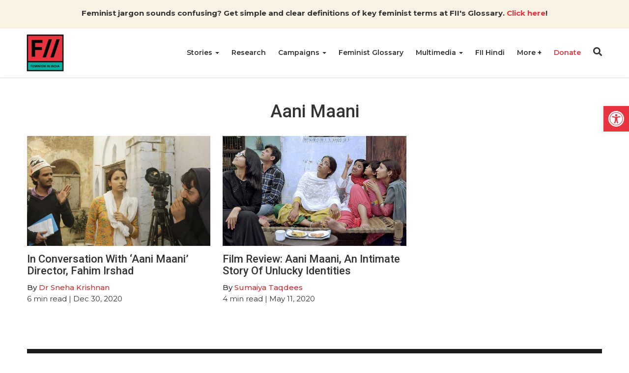

--- FILE ---
content_type: text/html; charset=UTF-8
request_url: https://feminisminindia.com/tag/aani-maani/
body_size: 25183
content:
<!DOCTYPE html><html lang="en-GB"><head><script data-no-optimize="1">var litespeed_docref=sessionStorage.getItem("litespeed_docref");litespeed_docref&&(Object.defineProperty(document,"referrer",{get:function(){return litespeed_docref}}),sessionStorage.removeItem("litespeed_docref"));</script> <meta charset="UTF-8"><meta http-equiv="X-UA-Compatible" content="IE=edge"><meta name="viewport" content="width=device-width, initial-scale=1.0"><title>Aani Maani Archives | Feminism in India</title><meta name='robots' content='index, follow, max-image-preview:large, max-snippet:-1, max-video-preview:-1' /><link rel="canonical" href="https://feminisminindia.com/tag/aani-maani/" /><meta property="og:locale" content="en_GB" /><meta property="og:type" content="article" /><meta property="og:title" content="Aani Maani Archives" /><meta property="og:url" content="https://feminisminindia.com/tag/aani-maani/" /><meta property="og:site_name" content="Feminism in India" /><meta name="twitter:card" content="summary_large_image" /><meta name="twitter:site" content="@FeminismInIndia" /> <script type="application/ld+json" class="yoast-schema-graph">{"@context":"https://schema.org","@graph":[{"@type":"CollectionPage","@id":"https://feminisminindia.com/tag/aani-maani/","url":"https://feminisminindia.com/tag/aani-maani/","name":"Aani Maani Archives | Feminism in India","isPartOf":{"@id":"https://feminisminindia.com/#website"},"primaryImageOfPage":{"@id":"https://feminisminindia.com/tag/aani-maani/#primaryimage"},"image":{"@id":"https://feminisminindia.com/tag/aani-maani/#primaryimage"},"thumbnailUrl":"https://feminisminindia.com/wp-content/uploads/2020/12/Aani-Maani.jpg","breadcrumb":{"@id":"https://feminisminindia.com/tag/aani-maani/#breadcrumb"},"inLanguage":"en-GB"},{"@type":"ImageObject","inLanguage":"en-GB","@id":"https://feminisminindia.com/tag/aani-maani/#primaryimage","url":"https://feminisminindia.com/wp-content/uploads/2020/12/Aani-Maani.jpg","contentUrl":"https://feminisminindia.com/wp-content/uploads/2020/12/Aani-Maani.jpg","width":1200,"height":800,"caption":"In Conversation With 'Aani Maani' Director, Fahim Irshad"},{"@type":"BreadcrumbList","@id":"https://feminisminindia.com/tag/aani-maani/#breadcrumb","itemListElement":[{"@type":"ListItem","position":1,"name":"Home","item":"https://feminisminindia.com/"},{"@type":"ListItem","position":2,"name":"Aani Maani"}]},{"@type":"WebSite","@id":"https://feminisminindia.com/#website","url":"https://feminisminindia.com/","name":"Feminism in India","description":"Intersectional Feminism—Desi Style!","publisher":{"@id":"https://feminisminindia.com/#organization"},"potentialAction":[{"@type":"SearchAction","target":{"@type":"EntryPoint","urlTemplate":"https://feminisminindia.com/?s={search_term_string}"},"query-input":{"@type":"PropertyValueSpecification","valueRequired":true,"valueName":"search_term_string"}}],"inLanguage":"en-GB"},{"@type":"Organization","@id":"https://feminisminindia.com/#organization","name":"Feminism in India","url":"https://feminisminindia.com/","logo":{"@type":"ImageObject","inLanguage":"en-GB","@id":"https://feminisminindia.com/#/schema/logo/image/","url":"https://feminisminindia.com/wp-content/uploads/2018/08/Full-logo-colour.png","contentUrl":"https://feminisminindia.com/wp-content/uploads/2018/08/Full-logo-colour.png","width":1920,"height":1920,"caption":"Feminism in India"},"image":{"@id":"https://feminisminindia.com/#/schema/logo/image/"},"sameAs":["http://www.facebook.com/feminisminindia/","https://x.com/FeminismInIndia"]}]}</script> <link rel='dns-prefetch' href='//static.addtoany.com' /><link rel='dns-prefetch' href='//cdnjs.cloudflare.com' /><link rel='dns-prefetch' href='//stats.wp.com' /><link rel='dns-prefetch' href='//jetpack.wordpress.com' /><link rel='dns-prefetch' href='//s0.wp.com' /><link rel='dns-prefetch' href='//public-api.wordpress.com' /><link rel='dns-prefetch' href='//0.gravatar.com' /><link rel='dns-prefetch' href='//1.gravatar.com' /><link rel='dns-prefetch' href='//2.gravatar.com' /><link rel="alternate" type="application/rss+xml" title="Feminism in India &raquo; Aani Maani Tag Feed" href="https://feminisminindia.com/tag/aani-maani/feed/" /><style id='wp-img-auto-sizes-contain-inline-css' type='text/css'>img:is([sizes=auto i],[sizes^="auto," i]){contain-intrinsic-size:3000px 1500px}
/*# sourceURL=wp-img-auto-sizes-contain-inline-css */</style><style id="litespeed-ccss">ul{box-sizing:border-box}:root{--wp--preset--font-size--normal:16px;--wp--preset--font-size--huge:42px}.aligncenter{clear:both}.screen-reader-text{border:0;clip-path:inset(50%);height:1px;margin:-1px;overflow:hidden;padding:0;position:absolute;width:1px;word-wrap:normal!important}html :where(img[class*=wp-image-]){height:auto;max-width:100%}:root{--wp-admin-theme-color:#3858e9;--wp-admin-theme-color--rgb:56,88,233;--wp-admin-theme-color-darker-10:#2145e6;--wp-admin-theme-color-darker-10--rgb:33,69,230;--wp-admin-theme-color-darker-20:#183ad6;--wp-admin-theme-color-darker-20--rgb:24,58,214;--wp-admin-border-width-focus:2px}:root{--wp-admin-theme-color:#007cba;--wp-admin-theme-color--rgb:0,124,186;--wp-admin-theme-color-darker-10:#006ba1;--wp-admin-theme-color-darker-10--rgb:0,107,161;--wp-admin-theme-color-darker-20:#005a87;--wp-admin-theme-color-darker-20--rgb:0,90,135;--wp-admin-border-width-focus:2px;--wp-block-synced-color:#7a00df;--wp-block-synced-color--rgb:122,0,223;--wp-bound-block-color:var(--wp-block-synced-color)}:root{--wp-admin-theme-color:#007cba;--wp-admin-theme-color--rgb:0,124,186;--wp-admin-theme-color-darker-10:#006ba1;--wp-admin-theme-color-darker-10--rgb:0,107,161;--wp-admin-theme-color-darker-20:#005a87;--wp-admin-theme-color-darker-20--rgb:0,90,135;--wp-admin-border-width-focus:2px;--wp-block-synced-color:#7a00df;--wp-block-synced-color--rgb:122,0,223;--wp-bound-block-color:var(--wp-block-synced-color)}:root{--wp--preset--aspect-ratio--square:1;--wp--preset--aspect-ratio--4-3:4/3;--wp--preset--aspect-ratio--3-4:3/4;--wp--preset--aspect-ratio--3-2:3/2;--wp--preset--aspect-ratio--2-3:2/3;--wp--preset--aspect-ratio--16-9:16/9;--wp--preset--aspect-ratio--9-16:9/16;--wp--preset--color--black:#000000;--wp--preset--color--cyan-bluish-gray:#abb8c3;--wp--preset--color--white:#ffffff;--wp--preset--color--pale-pink:#f78da7;--wp--preset--color--vivid-red:#cf2e2e;--wp--preset--color--luminous-vivid-orange:#ff6900;--wp--preset--color--luminous-vivid-amber:#fcb900;--wp--preset--color--light-green-cyan:#7bdcb5;--wp--preset--color--vivid-green-cyan:#00d084;--wp--preset--color--pale-cyan-blue:#8ed1fc;--wp--preset--color--vivid-cyan-blue:#0693e3;--wp--preset--color--vivid-purple:#9b51e0;--wp--preset--gradient--vivid-cyan-blue-to-vivid-purple:linear-gradient(135deg,rgba(6,147,227,1) 0%,rgb(155,81,224) 100%);--wp--preset--gradient--light-green-cyan-to-vivid-green-cyan:linear-gradient(135deg,rgb(122,220,180) 0%,rgb(0,208,130) 100%);--wp--preset--gradient--luminous-vivid-amber-to-luminous-vivid-orange:linear-gradient(135deg,rgba(252,185,0,1) 0%,rgba(255,105,0,1) 100%);--wp--preset--gradient--luminous-vivid-orange-to-vivid-red:linear-gradient(135deg,rgba(255,105,0,1) 0%,rgb(207,46,46) 100%);--wp--preset--gradient--very-light-gray-to-cyan-bluish-gray:linear-gradient(135deg,rgb(238,238,238) 0%,rgb(169,184,195) 100%);--wp--preset--gradient--cool-to-warm-spectrum:linear-gradient(135deg,rgb(74,234,220) 0%,rgb(151,120,209) 20%,rgb(207,42,186) 40%,rgb(238,44,130) 60%,rgb(251,105,98) 80%,rgb(254,248,76) 100%);--wp--preset--gradient--blush-light-purple:linear-gradient(135deg,rgb(255,206,236) 0%,rgb(152,150,240) 100%);--wp--preset--gradient--blush-bordeaux:linear-gradient(135deg,rgb(254,205,165) 0%,rgb(254,45,45) 50%,rgb(107,0,62) 100%);--wp--preset--gradient--luminous-dusk:linear-gradient(135deg,rgb(255,203,112) 0%,rgb(199,81,192) 50%,rgb(65,88,208) 100%);--wp--preset--gradient--pale-ocean:linear-gradient(135deg,rgb(255,245,203) 0%,rgb(182,227,212) 50%,rgb(51,167,181) 100%);--wp--preset--gradient--electric-grass:linear-gradient(135deg,rgb(202,248,128) 0%,rgb(113,206,126) 100%);--wp--preset--gradient--midnight:linear-gradient(135deg,rgb(2,3,129) 0%,rgb(40,116,252) 100%);--wp--preset--font-size--small:13px;--wp--preset--font-size--medium:20px;--wp--preset--font-size--large:36px;--wp--preset--font-size--x-large:42px;--wp--preset--spacing--20:0.44rem;--wp--preset--spacing--30:0.67rem;--wp--preset--spacing--40:1rem;--wp--preset--spacing--50:1.5rem;--wp--preset--spacing--60:2.25rem;--wp--preset--spacing--70:3.38rem;--wp--preset--spacing--80:5.06rem;--wp--preset--shadow--natural:6px 6px 9px rgba(0, 0, 0, 0.2);--wp--preset--shadow--deep:12px 12px 50px rgba(0, 0, 0, 0.4);--wp--preset--shadow--sharp:6px 6px 0px rgba(0, 0, 0, 0.2);--wp--preset--shadow--outlined:6px 6px 0px -3px rgba(255, 255, 255, 1), 6px 6px rgba(0, 0, 0, 1);--wp--preset--shadow--crisp:6px 6px 0px rgba(0, 0, 0, 1)}.mailerlite-form .mailerlite-form-field label{display:block}.mailerlite-form-response{margin-top:20px;display:none;text-align:center;color:#00a154}.mailerlite-form-loader{display:none;text-align:center;font-weight:700;margin:0 20px}@media (min-width:768px){form.orbit-fep .form-address .form-state{grid-area:state}form.orbit-fep .form-address .form-district{grid-area:district}form.orbit-fep .form-address .form-address-text{grid-area:address}}#pojo-a11y-toolbar{position:fixed;font-size:16px!important;line-height:1.4;z-index:9999}#pojo-a11y-toolbar.pojo-a11y-toolbar-right{right:-180px}#pojo-a11y-toolbar.pojo-a11y-toolbar-right .pojo-a11y-toolbar-toggle{right:180px}#pojo-a11y-toolbar .pojo-a11y-toolbar-toggle{position:absolute}#pojo-a11y-toolbar .pojo-a11y-toolbar-toggle a{display:inline-block;font-size:200%;line-height:0;padding:10px;-webkit-box-shadow:0 0 10px 0 rgb(0 0 0/.1);box-shadow:0 0 10px 0 rgb(0 0 0/.1)}#pojo-a11y-toolbar .pojo-a11y-toolbar-toggle svg{max-width:inherit}#pojo-a11y-toolbar .pojo-a11y-toolbar-overlay{border:1px solid;font-size:100%;width:180px}#pojo-a11y-toolbar .pojo-a11y-toolbar-overlay p.pojo-a11y-toolbar-title{display:block;line-height:2;font-weight:700;padding:10px 15px 0;margin:0}#pojo-a11y-toolbar .pojo-a11y-toolbar-overlay ul.pojo-a11y-toolbar-items{list-style:none;margin:0;padding:10px 0}#pojo-a11y-toolbar .pojo-a11y-toolbar-overlay ul.pojo-a11y-toolbar-items li.pojo-a11y-toolbar-item a{display:block;padding:10px 15px;font-size:80%;line-height:1}#pojo-a11y-toolbar .pojo-a11y-toolbar-overlay ul.pojo-a11y-toolbar-items li.pojo-a11y-toolbar-item a svg{padding-right:6px;display:inline-block;width:1.5em;font-style:normal;font-weight:400;font-size:inherit;line-height:1;text-align:center;text-rendering:auto;vertical-align:middle}#pojo-a11y-toolbar .pojo-a11y-toolbar-overlay ul.pojo-a11y-toolbar-items li.pojo-a11y-toolbar-item a .pojo-a11y-toolbar-text{vertical-align:middle}@media (max-width:767px){#pojo-a11y-toolbar .pojo-a11y-toolbar-overlay p.pojo-a11y-toolbar-title{padding:7px 12px 0}#pojo-a11y-toolbar .pojo-a11y-toolbar-overlay ul.pojo-a11y-toolbar-items{padding:7px 0}#pojo-a11y-toolbar .pojo-a11y-toolbar-overlay ul.pojo-a11y-toolbar-items li.pojo-a11y-toolbar-item a{display:block;padding:7px 12px}}.pojo-skip-link{position:absolute;top:-1000em}#pojo-a11y-toolbar *,#pojo-a11y-toolbar ::before,#pojo-a11y-toolbar ::after{box-sizing:border-box}.pojo-sr-only{position:absolute;width:1px;height:1px;padding:0;margin:-1px;overflow:hidden;clip:rect(0,0,0,0);border:0}.fa,.fab,.fas{-moz-osx-font-smoothing:grayscale;-webkit-font-smoothing:antialiased;display:inline-block;font-style:normal;font-variant:normal;text-rendering:auto;line-height:1}.fa-angle-right:before{content:""}.fa-bars:before{content:""}.fa-instagram:before{content:""}.fa-search:before{content:""}.fa-times:before{content:""}.sr-only{border:0;clip:rect(0,0,0,0);height:1px;margin:-1px;overflow:hidden;padding:0;position:absolute;width:1px}.fab{font-family:"Font Awesome 5 Brands"}.fab{font-weight:400}.fa,.fas{font-family:"Font Awesome 5 Free"}.fa,.fas{font-weight:900}*,::after,::before{-webkit-box-sizing:border-box;-moz-box-sizing:border-box;box-sizing:border-box}body{margin:0;font-family:"Montserrat",sans-serif;font-size:14px;line-height:20px;color:#333;font-weight:400;background-color:#fff}h1,h4{font-family:"Roboto",sans-serif;font-weight:500;line-height:1.1;color:inherit}h1{margin-top:20px;margin-bottom:10px}h4{margin-top:10px;margin-bottom:10px}h1{font-size:36px}h4{font-size:18px}p{margin:0 0 10px}strong{font-weight:700}a{color:inherit;text-decoration:none;background-color:#fff0}img{max-width:100%;height:auto;border:0}button{color:inherit;padding:0;border:none;background-color:#fff0}ul{margin-top:0;margin-bottom:10px}ul ul{margin-bottom:0}.list-unstyled{padding-left:0;list-style:none}.caret{width:0;height:0;margin-left:2px;display:inline-block;vertical-align:middle;border-top:4px dashed;border-right:4px solid #fff0;border-left:4px solid #fff0}.dot{width:10px;height:10px;position:relative;display:inline-block;margin:0 10px}.dot::after{position:absolute;content:"";width:4px;height:4px;top:50%;left:50%;transform:translate(-50%,-50%);border-radius:100%;background-color:#555}.container{width:100%;max-width:1200px;padding-right:15px;padding-left:15px;margin-right:auto;margin-left:auto}.mb-0{margin-bottom:0}#fii-navigation{height:100px;-webkit-box-shadow:0 .5px 2px 0 rgb(0 0 0/.15);-moz-box-shadow:0 .5px 2px 0 rgb(0 0 0/.15);box-shadow:0 .5px 2px 0 rgb(0 0 0/.15)}#fii-navigation>.container{display:-ms-flexbox;display:flex;-ms-flex-wrap:wrap;flex-wrap:wrap;-ms-flex-align:center;align-items:center;-ms-flex-pack:justify;justify-content:space-between;height:100%;position:relative}#fii-navigation .site-logo{display:inline-block;width:100%;max-width:80px;height:80px;margin-left:-3px}#fii-navigation .navbar-buttons{margin-top:-4px}#fii-navigation .navbar-buttons button,#mobile-nav #close-mobile-nav,.modal .search-form .search-submit,.close-modal{padding:0;border:none;background-color:#fff0}#fii-navigation .nav-search{font-size:18px;display:inline-block}#fii-navigation .navbar-toggler{font-size:20px;margin-left:12px;display:none}#fii-navigation .menu,#fii-navigation .dropdown-menu,#mobile-nav .menu,#mobile-nav .dropdown-menu{margin:0;padding:0;list-style:none}#fii-navigation>.container>.menu{height:100%;display:flex;font-size:14px;margin-left:auto;text-transform:capitalize}#fii-navigation>.container>.menu>li{margin-right:25px;border-bottom:2px solid #fff0}#fii-navigation>.container>.menu>li>a,#fii-navigation .mega-dropdown li.cat-parent-term a{font-weight:600}#fii-navigation>.container>.menu>li>a{display:block;line-height:98px}#fii-navigation li.dropdown,#mobile-nav li.dropdown,#mobile-nav li.mega-dropdown{position:relative}#fii-navigation .dropdown-menu,#fii-navigation .mega-dropdown-menu{position:absolute;top:100px;left:0;z-index:1000;display:none;float:left;min-width:160px;text-align:left;background-color:#fbf6f6;-webkit-background-clip:padding-box;background-clip:padding-box;border:1px solid #ccc;border:1px solid rgb(0 0 0/.15);border-radius:4px;-webkit-box-shadow:0 6px 12px rgb(0 0 0/18%);box-shadow:0 6px 12px rgb(0 0 0/18%)}#fii-navigation>.container>.menu>li:last-child .dropdown-menu{left:-107px}#fii-navigation .menu .dropdown-menu li a{display:block;padding:10px 20px;line-height:20px;font-weight:400;white-space:nowrap}#fii-navigation .mega-dropdown-menu{left:14px;width:1172px}#fii-navigation .mega-dropdown-menu>.container{display:flex;justify-content:space-between;padding:30px}#fii-navigation .mega-dropdown li a{border:none;line-height:25px}#mobile-nav{height:100%;width:100%;position:fixed;top:0;left:0;bottom:0;z-index:99999;overflow-y:scroll;background-color:#fafafa;padding:30px 20px 20px;-webkit-transform:translateX(-100%);-moz-transform:translateX(-100%);transform:translateX(-100%)}#mobile-nav .menu li.dropdown .caret,#mobile-nav .menu li.mega-dropdown .caret{display:none}#mobile-nav ul.menu .mega-menus>li:not(.cat-parent-term){display:none}#mobile-nav #close-mobile-nav{display:block;font-size:20px;margin-left:auto;margin-bottom:15px}#mobile-nav .menu .dropdown{padding-right:17px}#mobile-nav .dropdown-menu,#mobile-nav .mega-dropdown-menu{display:none}#mobile-nav .menu li a{display:block;font-size:13px;font-weight:600;line-height:1.3em;padding:13px 0;text-transform:capitalize}.fii-single-post-header .author>a{color:#cf2e2e;text-transform:capitalize}.single-post-content a{color:#cf2e2e}.single .featured-img{width:100%;margin-bottom:20px;position:relative}.single .featured-img>img{display:block}.fii-single-post-header>.title,.fii-single-post-header>.sub-title{font-weight:400;word-break:break-word}.fii-single-post-header>.sub-title{font-size:16px;line-height:24px}.fii-single-post-header .post-meta{margin:10px 0}.fii-breadcrumb{margin-top:10px;margin-bottom:10px}.fii-breadcrumb span,.fii-breadcrumb a.crumb,.fii-breadcrumb i{color:#888;font-size:13px}.fii-breadcrumb i{margin:0 6px 0 10px}.single .follow-channel a{color:#cf2e2e;font-weight:700}.modal,.modal-backdrop{position:fixed;z-index:99999}.modal{top:50%;left:50%;transform:translate(-50%,-50%);height:100%;width:100%;background-color:#fff;padding-left:32px;padding-right:32px;padding-top:32px;padding-bottom:32px}.modal-backdrop{top:0;left:0;height:100%;width:100%;background-color:rgb(0 0 0/.8)}.modal .close-modal{color:#000;font-size:20px;position:absolute;top:8px;right:10px}.modal .modal-body{width:100%;height:100%;position:relative}#search-modal{display:none}#search-modal .modal{background-color:#8c2635}#search-modal .modal .close-modal{color:#fff}.modal .search-field{display:flex;align-items:center;justify-content:center;height:100%}.modal .search-form{position:relative;width:100%;padding:0 10px}.modal .search-form input.search-input{width:100%;color:#313131;font-size:25px;font-weight:400;border-radius:28px;letter-spacing:1px;border:1px solid #e9e9e9;padding:12px 40px 12px 20px}.modal .search-form .search-submit{position:absolute;top:9%;right:15px;width:35px;height:80%;font-size:20px;color:#313131}.fii-social-share{margin:20px 0}.fii-social-share>.addtoany_shortcode{display:inline-block}.single-post-author-box{margin:50px 0}.post-author-box .content-wrapper{display:grid;grid-template-columns:130px 1fr;grid-gap:20px;margin-bottom:50px}.post-author-box a{display:inline-block}.post-author-box .author-name{margin-top:-5px;margin-bottom:20px}.post-author-box .author-name{font-size:22px;font-weight:600;text-transform:capitalize;line-height:1.2}.post-author-box .author-social{display:flex;align-items:center;grid-gap:20px;margin-bottom:0;margin-top:20px}.post-author-box .author-social a{font-size:18px;color:#000}.fii-plus-menu.dropdown>a>.caret,#mobile-nav .fii-plus-menu.dropdown>a.dropdown-toggle::after{display:none}.fii-plus-menu.dropdown>a.dropdown-toggle::after{content:"+";font-size:15px;font-weight:700}@media (min-width:768px){.modal{height:70vh;width:91.666667%;max-width:800px}}@media (max-width:768px){#fii-navigation>.container>.menu{display:none}#fii-navigation .navbar-toggler{display:inline-block}.fii-list .meta{font-size:12px;line-height:14px}}.pum-container,.pum-content,.pum-content+.pum-close,.pum-overlay{background:0 0;border:none;bottom:auto;clear:none;float:none;font-family:inherit;font-size:medium;font-style:normal;font-weight:400;height:auto;left:auto;letter-spacing:normal;line-height:normal;max-height:none;max-width:none;min-height:0;min-width:0;overflow:visible;position:static;right:auto;text-align:left;text-decoration:none;text-indent:0;text-transform:none;top:auto;visibility:visible;white-space:normal;width:auto;z-index:auto}.pum-content{position:relative;z-index:1}.pum-overlay{position:fixed}.pum-overlay{height:100%;width:100%;top:0;left:0;right:0;bottom:0;z-index:1999999999;overflow:initial;display:none}.pum-overlay,.pum-overlay *,.pum-overlay :after,.pum-overlay :before,.pum-overlay:after,.pum-overlay:before{box-sizing:border-box}.pum-container{top:100px;position:absolute;margin-bottom:3em;z-index:1999999999}.pum-container.pum-responsive{left:50%;margin-left:-47.5%;width:95%;height:auto;overflow:visible}.pum-container.pum-responsive img{max-width:100%;height:auto}@media only screen and (min-width:1024px){.pum-container.pum-responsive.pum-responsive-medium{margin-left:-30%;width:60%}}.pum-container .pum-content>:last-child{margin-bottom:0}.pum-container .pum-content>:first-child{margin-top:0}.pum-container .pum-content+.pum-close{text-decoration:none;text-align:center;line-height:1;position:absolute;min-width:1em;z-index:2;background-color:#fff0}.pum-theme-113997,.pum-theme-default-theme{background-color:rgb(255 255 255/1)}.pum-theme-113997 .pum-container,.pum-theme-default-theme .pum-container{padding:18px;border-radius:0;border:1px none #000;box-shadow:1px 1px 3px 0 rgb(2 2 2/.23);background-color:rgb(249 249 249/1)}.pum-theme-113997 .pum-content,.pum-theme-default-theme .pum-content{color:#8c8c8c;font-family:inherit;font-weight:400;font-style:inherit}.pum-theme-113997 .pum-content+.pum-close,.pum-theme-default-theme .pum-content+.pum-close{position:absolute;height:auto;width:auto;left:auto;right:0;bottom:auto;top:0;padding:8px;color:#fff;font-family:inherit;font-weight:400;font-size:12px;font-style:inherit;line-height:36px;border:1px none #fff;border-radius:0;box-shadow:1px 1px 3px 0 rgb(2 2 2/.23);text-shadow:0 0 0 rgb(0 0 0/.23);background-color:rgb(0 183 205/1)}.addtoany_list{display:inline;line-height:16px}.a2a_kit a:empty{display:none}.addtoany_list a{border:0;box-shadow:none;display:inline-block;font-size:16px;padding:0 4px;vertical-align:middle}#pojo-a11y-toolbar .pojo-a11y-toolbar-toggle a{background-color:#e7343f;color:#fff}#pojo-a11y-toolbar .pojo-a11y-toolbar-overlay{border-color:#e7343f}#pojo-a11y-toolbar{top:30%!important}#pojo-a11y-toolbar .pojo-a11y-toolbar-overlay{background-color:#fff}#pojo-a11y-toolbar .pojo-a11y-toolbar-overlay ul.pojo-a11y-toolbar-items li.pojo-a11y-toolbar-item a,#pojo-a11y-toolbar .pojo-a11y-toolbar-overlay p.pojo-a11y-toolbar-title{color:#333}@media (max-width:767px){#pojo-a11y-toolbar{top:30%!important}}#pgc-w68c153499e830-0-0{width:100%;width:calc(100% - (0*30px))}#pl-w68c153499e830 .so-panel{margin-bottom:30px}#pl-w68c153499e830 .so-panel:last-of-type{margin-bottom:0}#pg-w68c153499e830-0>.panel-row-style{background-color:#f9f1e3;padding:15px 10px 10px 10px}#pg-w68c153499e830-0.panel-has-style>.panel-row-style{-webkit-align-items:flex-start;align-items:flex-start}#panel-w68c153499e830-0-0-0 a{color:#e7343f}@media (max-width:780px){#pg-w68c153499e830-0.panel-has-style>.panel-row-style,#pg-w68c153499e830-0{-webkit-flex-direction:column;-ms-flex-direction:column;flex-direction:column}#pg-w68c153499e830-0>.panel-row-style>.panel-grid-cell{width:100%;margin-right:0}#pl-w68c153499e830 .panel-grid-cell{padding:0}#panel-w68c153499e830-0-0-0>.panel-widget-style{font-size:.9em}}body{font-size:15px;line-height:23px}.mailerlite-form .mailerlite-form-field label{display:none}#fii-navigation .dropdown-menu,#fii-navigation .mega-dropdown-menu{min-width:200px}#fii-navigation .menu .dropdown-menu li a{white-space:normal}.fii-list span.meta{display:none}.single .featured-img::before{padding-top:0px!important}.single-post-author-box{margin:50px 0;padding:15px;border:1px solid #ddd;display:none}.single-post-author-box .post-author-box:last-child .content-wrapper{margin-bottom:0}.single-post .follow-channel{display:none}#search-modal .modal{background-color:#3d3d3d;height:200px!important}.panel-grid.panel-has-style>.panel-row-style{display:flex;-ms-flex-wrap:wrap;flex-wrap:nowrap;-ms-justify-content:space-between;justify-content:space-between}.panel-grid-cell{-ms-box-sizing:border-box;box-sizing:border-box}.panel-grid-cell .so-panel{zoom:1}.panel-grid-cell .so-panel:before{content:"";display:block}.panel-grid-cell .so-panel:after{content:"";display:table;clear:both}.panel-grid-cell .panel-last-child{margin-bottom:0}.molongui-display-none{display:none!important}.molongui-remove-underline{text-decoration:none!important;border:none!important}.m-a-box *,.m-a-box *:before,.m-a-box *:after{-webkit-box-sizing:border-box;-moz-box-sizing:border-box;box-sizing:border-box}.m-a-box-item{-webkit-align-self:center;-ms-align-self:center;align-self:center}.m-a-box-related-entries{margin-top:20px}.m-a-box-related-entries ul{list-style:none!important;margin:0;padding:0}.m-a-box-related-entries ul li{list-style:none!important;margin-bottom:1rem}.m-a-box-related-entries ul li:last-child{margin-bottom:0}.m-a-box-related-entries ul li .m-a-box-related-entry .m-a-box-related-entry-title i{margin:0 1rem 0 0}.m-a-box-related-entries{margin-top:20px}.m-a-box-related-entries ul{list-style:none!important;margin:0;padding:0}.m-a-box-related-entries ul li{list-style:none!important;margin-bottom:1rem}.m-a-box-related-entries ul li:last-child{margin-bottom:0}.m-a-box-related-entries ul li .m-a-box-related-entry{display:flex;flex-direction:row;align-items:center}[class^="m-a-icon-"]:before{font-family:"molongui-authorship-font";font-style:normal;font-weight:400;speak:never;display:inline-block;text-decoration:inherit;width:1em;margin-right:.2em;text-align:center;font-variant:normal;text-transform:none;line-height:1em;margin-left:.2em;-webkit-font-smoothing:antialiased;-moz-osx-font-smoothing:grayscale}.m-a-icon-doc:before{content:""}:root{--m-a-box-bp:600px;--m-a-box-bp-l:599px}.m-a-box-related-entry-title,.m-a-box-related-entry-title a{font-size:14px;text-transform:none;font-style:inherit}.single .featured-img::before {padding-top: 0px !important;}</style><link rel="preload" data-asynced="1" data-optimized="2" as="style" onload="this.onload=null;this.rel='stylesheet'" href="https://feminisminindia.com/wp-content/litespeed/css/33e7f30b389fd3a3d5dcb4bad2560f96.css?ver=842b6" /><script data-optimized="1" type="litespeed/javascript" data-src="https://feminisminindia.com/wp-content/plugins/litespeed-cache/assets/js/css_async.min.js"></script> <style id='global-styles-inline-css' type='text/css'>:root{--wp--preset--aspect-ratio--square: 1;--wp--preset--aspect-ratio--4-3: 4/3;--wp--preset--aspect-ratio--3-4: 3/4;--wp--preset--aspect-ratio--3-2: 3/2;--wp--preset--aspect-ratio--2-3: 2/3;--wp--preset--aspect-ratio--16-9: 16/9;--wp--preset--aspect-ratio--9-16: 9/16;--wp--preset--color--black: #000000;--wp--preset--color--cyan-bluish-gray: #abb8c3;--wp--preset--color--white: #ffffff;--wp--preset--color--pale-pink: #f78da7;--wp--preset--color--vivid-red: #cf2e2e;--wp--preset--color--luminous-vivid-orange: #ff6900;--wp--preset--color--luminous-vivid-amber: #fcb900;--wp--preset--color--light-green-cyan: #7bdcb5;--wp--preset--color--vivid-green-cyan: #00d084;--wp--preset--color--pale-cyan-blue: #8ed1fc;--wp--preset--color--vivid-cyan-blue: #0693e3;--wp--preset--color--vivid-purple: #9b51e0;--wp--preset--gradient--vivid-cyan-blue-to-vivid-purple: linear-gradient(135deg,rgb(6,147,227) 0%,rgb(155,81,224) 100%);--wp--preset--gradient--light-green-cyan-to-vivid-green-cyan: linear-gradient(135deg,rgb(122,220,180) 0%,rgb(0,208,130) 100%);--wp--preset--gradient--luminous-vivid-amber-to-luminous-vivid-orange: linear-gradient(135deg,rgb(252,185,0) 0%,rgb(255,105,0) 100%);--wp--preset--gradient--luminous-vivid-orange-to-vivid-red: linear-gradient(135deg,rgb(255,105,0) 0%,rgb(207,46,46) 100%);--wp--preset--gradient--very-light-gray-to-cyan-bluish-gray: linear-gradient(135deg,rgb(238,238,238) 0%,rgb(169,184,195) 100%);--wp--preset--gradient--cool-to-warm-spectrum: linear-gradient(135deg,rgb(74,234,220) 0%,rgb(151,120,209) 20%,rgb(207,42,186) 40%,rgb(238,44,130) 60%,rgb(251,105,98) 80%,rgb(254,248,76) 100%);--wp--preset--gradient--blush-light-purple: linear-gradient(135deg,rgb(255,206,236) 0%,rgb(152,150,240) 100%);--wp--preset--gradient--blush-bordeaux: linear-gradient(135deg,rgb(254,205,165) 0%,rgb(254,45,45) 50%,rgb(107,0,62) 100%);--wp--preset--gradient--luminous-dusk: linear-gradient(135deg,rgb(255,203,112) 0%,rgb(199,81,192) 50%,rgb(65,88,208) 100%);--wp--preset--gradient--pale-ocean: linear-gradient(135deg,rgb(255,245,203) 0%,rgb(182,227,212) 50%,rgb(51,167,181) 100%);--wp--preset--gradient--electric-grass: linear-gradient(135deg,rgb(202,248,128) 0%,rgb(113,206,126) 100%);--wp--preset--gradient--midnight: linear-gradient(135deg,rgb(2,3,129) 0%,rgb(40,116,252) 100%);--wp--preset--font-size--small: 13px;--wp--preset--font-size--medium: 20px;--wp--preset--font-size--large: 36px;--wp--preset--font-size--x-large: 42px;--wp--preset--spacing--20: 0.44rem;--wp--preset--spacing--30: 0.67rem;--wp--preset--spacing--40: 1rem;--wp--preset--spacing--50: 1.5rem;--wp--preset--spacing--60: 2.25rem;--wp--preset--spacing--70: 3.38rem;--wp--preset--spacing--80: 5.06rem;--wp--preset--shadow--natural: 6px 6px 9px rgba(0, 0, 0, 0.2);--wp--preset--shadow--deep: 12px 12px 50px rgba(0, 0, 0, 0.4);--wp--preset--shadow--sharp: 6px 6px 0px rgba(0, 0, 0, 0.2);--wp--preset--shadow--outlined: 6px 6px 0px -3px rgb(255, 255, 255), 6px 6px rgb(0, 0, 0);--wp--preset--shadow--crisp: 6px 6px 0px rgb(0, 0, 0);}:where(.is-layout-flex){gap: 0.5em;}:where(.is-layout-grid){gap: 0.5em;}body .is-layout-flex{display: flex;}.is-layout-flex{flex-wrap: wrap;align-items: center;}.is-layout-flex > :is(*, div){margin: 0;}body .is-layout-grid{display: grid;}.is-layout-grid > :is(*, div){margin: 0;}:where(.wp-block-columns.is-layout-flex){gap: 2em;}:where(.wp-block-columns.is-layout-grid){gap: 2em;}:where(.wp-block-post-template.is-layout-flex){gap: 1.25em;}:where(.wp-block-post-template.is-layout-grid){gap: 1.25em;}.has-black-color{color: var(--wp--preset--color--black) !important;}.has-cyan-bluish-gray-color{color: var(--wp--preset--color--cyan-bluish-gray) !important;}.has-white-color{color: var(--wp--preset--color--white) !important;}.has-pale-pink-color{color: var(--wp--preset--color--pale-pink) !important;}.has-vivid-red-color{color: var(--wp--preset--color--vivid-red) !important;}.has-luminous-vivid-orange-color{color: var(--wp--preset--color--luminous-vivid-orange) !important;}.has-luminous-vivid-amber-color{color: var(--wp--preset--color--luminous-vivid-amber) !important;}.has-light-green-cyan-color{color: var(--wp--preset--color--light-green-cyan) !important;}.has-vivid-green-cyan-color{color: var(--wp--preset--color--vivid-green-cyan) !important;}.has-pale-cyan-blue-color{color: var(--wp--preset--color--pale-cyan-blue) !important;}.has-vivid-cyan-blue-color{color: var(--wp--preset--color--vivid-cyan-blue) !important;}.has-vivid-purple-color{color: var(--wp--preset--color--vivid-purple) !important;}.has-black-background-color{background-color: var(--wp--preset--color--black) !important;}.has-cyan-bluish-gray-background-color{background-color: var(--wp--preset--color--cyan-bluish-gray) !important;}.has-white-background-color{background-color: var(--wp--preset--color--white) !important;}.has-pale-pink-background-color{background-color: var(--wp--preset--color--pale-pink) !important;}.has-vivid-red-background-color{background-color: var(--wp--preset--color--vivid-red) !important;}.has-luminous-vivid-orange-background-color{background-color: var(--wp--preset--color--luminous-vivid-orange) !important;}.has-luminous-vivid-amber-background-color{background-color: var(--wp--preset--color--luminous-vivid-amber) !important;}.has-light-green-cyan-background-color{background-color: var(--wp--preset--color--light-green-cyan) !important;}.has-vivid-green-cyan-background-color{background-color: var(--wp--preset--color--vivid-green-cyan) !important;}.has-pale-cyan-blue-background-color{background-color: var(--wp--preset--color--pale-cyan-blue) !important;}.has-vivid-cyan-blue-background-color{background-color: var(--wp--preset--color--vivid-cyan-blue) !important;}.has-vivid-purple-background-color{background-color: var(--wp--preset--color--vivid-purple) !important;}.has-black-border-color{border-color: var(--wp--preset--color--black) !important;}.has-cyan-bluish-gray-border-color{border-color: var(--wp--preset--color--cyan-bluish-gray) !important;}.has-white-border-color{border-color: var(--wp--preset--color--white) !important;}.has-pale-pink-border-color{border-color: var(--wp--preset--color--pale-pink) !important;}.has-vivid-red-border-color{border-color: var(--wp--preset--color--vivid-red) !important;}.has-luminous-vivid-orange-border-color{border-color: var(--wp--preset--color--luminous-vivid-orange) !important;}.has-luminous-vivid-amber-border-color{border-color: var(--wp--preset--color--luminous-vivid-amber) !important;}.has-light-green-cyan-border-color{border-color: var(--wp--preset--color--light-green-cyan) !important;}.has-vivid-green-cyan-border-color{border-color: var(--wp--preset--color--vivid-green-cyan) !important;}.has-pale-cyan-blue-border-color{border-color: var(--wp--preset--color--pale-cyan-blue) !important;}.has-vivid-cyan-blue-border-color{border-color: var(--wp--preset--color--vivid-cyan-blue) !important;}.has-vivid-purple-border-color{border-color: var(--wp--preset--color--vivid-purple) !important;}.has-vivid-cyan-blue-to-vivid-purple-gradient-background{background: var(--wp--preset--gradient--vivid-cyan-blue-to-vivid-purple) !important;}.has-light-green-cyan-to-vivid-green-cyan-gradient-background{background: var(--wp--preset--gradient--light-green-cyan-to-vivid-green-cyan) !important;}.has-luminous-vivid-amber-to-luminous-vivid-orange-gradient-background{background: var(--wp--preset--gradient--luminous-vivid-amber-to-luminous-vivid-orange) !important;}.has-luminous-vivid-orange-to-vivid-red-gradient-background{background: var(--wp--preset--gradient--luminous-vivid-orange-to-vivid-red) !important;}.has-very-light-gray-to-cyan-bluish-gray-gradient-background{background: var(--wp--preset--gradient--very-light-gray-to-cyan-bluish-gray) !important;}.has-cool-to-warm-spectrum-gradient-background{background: var(--wp--preset--gradient--cool-to-warm-spectrum) !important;}.has-blush-light-purple-gradient-background{background: var(--wp--preset--gradient--blush-light-purple) !important;}.has-blush-bordeaux-gradient-background{background: var(--wp--preset--gradient--blush-bordeaux) !important;}.has-luminous-dusk-gradient-background{background: var(--wp--preset--gradient--luminous-dusk) !important;}.has-pale-ocean-gradient-background{background: var(--wp--preset--gradient--pale-ocean) !important;}.has-electric-grass-gradient-background{background: var(--wp--preset--gradient--electric-grass) !important;}.has-midnight-gradient-background{background: var(--wp--preset--gradient--midnight) !important;}.has-small-font-size{font-size: var(--wp--preset--font-size--small) !important;}.has-medium-font-size{font-size: var(--wp--preset--font-size--medium) !important;}.has-large-font-size{font-size: var(--wp--preset--font-size--large) !important;}.has-x-large-font-size{font-size: var(--wp--preset--font-size--x-large) !important;}
/*# sourceURL=global-styles-inline-css */</style><style id='classic-theme-styles-inline-css' type='text/css'>/*! This file is auto-generated */
.wp-block-button__link{color:#fff;background-color:#32373c;border-radius:9999px;box-shadow:none;text-decoration:none;padding:calc(.667em + 2px) calc(1.333em + 2px);font-size:1.125em}.wp-block-file__button{background:#32373c;color:#fff;text-decoration:none}
/*# sourceURL=/wp-includes/css/classic-themes.min.css */</style><link data-asynced="1" as="style" onload="this.onload=null;this.rel='stylesheet'"  rel='preload' id='font-awesome-css' href='https://cdnjs.cloudflare.com/ajax/libs/font-awesome/5.15.4/css/all.min.css' type='text/css' media='all' /> <script type="litespeed/javascript" data-src="https://feminisminindia.com/wp-includes/js/jquery/jquery.min.js?ver=3.7.1" id="jquery-core-js"></script> <script id="addtoany-core-js-before" type="litespeed/javascript">window.a2a_config=window.a2a_config||{};a2a_config.callbacks=[];a2a_config.overlays=[];a2a_config.templates={};a2a_localize={Share:"Share",Save:"Save",Subscribe:"Subscribe",Email:"Email",Bookmark:"Bookmark",ShowAll:"Show All",ShowLess:"Show less",FindServices:"Find service(s)",FindAnyServiceToAddTo:"Instantly find any service to add to",PoweredBy:"Powered by",ShareViaEmail:"Share via email",SubscribeViaEmail:"Subscribe via email",BookmarkInYourBrowser:"Bookmark in your browser",BookmarkInstructions:"Press Ctrl+D or \u2318+D to bookmark this page",AddToYourFavorites:"Add to your favourites",SendFromWebOrProgram:"Send from any email address or email program",EmailProgram:"Email program",More:"More&#8230;",ThanksForSharing:"Thanks for sharing!",ThanksForFollowing:"Thanks for following!"};a2a_config.callbacks.push({ready:function(){document.querySelectorAll(".a2a_s_undefined").forEach(function(emptyIcon){emptyIcon.parentElement.style.display="none"})}});a2a_config.icon_color="#ffffff,#000000"</script> <script type="text/javascript" defer src="https://static.addtoany.com/menu/page.js" id="addtoany-core-js"></script> <link rel="https://api.w.org/" href="https://feminisminindia.com/wp-json/" /><link rel="EditURI" type="application/rsd+xml" title="RSD" href="https://feminisminindia.com/xmlrpc.php?rsd" /> <script type="application/javascript" src="//anymind360.com/js/12321/ats.js"></script>  <script type="litespeed/javascript" data-src="https://www.googletagmanager.com/gtag/js?id=G-MRHGRW7JP1"></script> <script type="litespeed/javascript">window.dataLayer=window.dataLayer||[];function gtag(){dataLayer.push(arguments)}
gtag('js',new Date());gtag('config','G-MRHGRW7JP1')</script>  <script type="litespeed/javascript">(function(w,d,s,l,i){w[l]=w[l]||[];w[l].push({'gtm.start':new Date().getTime(),event:'gtm.js'});var f=d.getElementsByTagName(s)[0],j=d.createElement(s),dl=l!='dataLayer'?'&l='+l:'';j.async=!0;j.src='https://feminisminindia.com/wp-content/litespeed/localres/aHR0cHM6Ly93d3cuZ29vZ2xldGFnbWFuYWdlci5jb20vZ3RtLmpz?id='+i+dl;f.parentNode.insertBefore(j,f)})(window,document,'script','dataLayer','GTM-5SXWRZW2')</script>  <script type="litespeed/javascript">(function(m,a,i,l,e,r){m.MailerLiteObject=e;function f(){var c={a:arguments,q:[]};var r=this.push(c);return"number"!=typeof r?r:f.bind(c.q)}
f.q=f.q||[];m[e]=m[e]||f.bind(f.q);m[e].q=m[e].q||f.q;r=a.createElement(i);var _=a.getElementsByTagName(i)[0];r.async=1;r.src=l+'?'+(~~(new Date().getTime()/10000000));_.parentNode.insertBefore(r,_)})(window,document,'script','https://static.mailerlite.com/js/universal.js','ml');var ml_account=ml('accounts','2614718','u8l3n0v2d3','load')</script> <style>img#wpstats{display:none}</style><style>.molongui-disabled-link
                {
                    border-bottom: none !important;
                    text-decoration: none !important;
                    color: inherit !important;
                    cursor: inherit !important;
                }
                .molongui-disabled-link:hover,
                .molongui-disabled-link:hover span
                {
                    border-bottom: none !important;
                    text-decoration: none !important;
                    color: inherit !important;
                    cursor: inherit !important;
                }</style><style type="text/css">#pojo-a11y-toolbar .pojo-a11y-toolbar-toggle a{ background-color: #e7343f;	color: #ffffff;}
#pojo-a11y-toolbar .pojo-a11y-toolbar-overlay, #pojo-a11y-toolbar .pojo-a11y-toolbar-overlay ul.pojo-a11y-toolbar-items.pojo-a11y-links{ border-color: #e7343f;}
body.pojo-a11y-focusable a:focus{ outline-style: solid !important;	outline-width: 1px !important;	outline-color: #FF0000 !important;}
#pojo-a11y-toolbar{ top: 30% !important;}
#pojo-a11y-toolbar .pojo-a11y-toolbar-overlay{ background-color: #ffffff;}
#pojo-a11y-toolbar .pojo-a11y-toolbar-overlay ul.pojo-a11y-toolbar-items li.pojo-a11y-toolbar-item a, #pojo-a11y-toolbar .pojo-a11y-toolbar-overlay p.pojo-a11y-toolbar-title{ color: #333333;}
#pojo-a11y-toolbar .pojo-a11y-toolbar-overlay ul.pojo-a11y-toolbar-items li.pojo-a11y-toolbar-item a.active{ background-color: #e7343f;	color: #ffffff;}
@media (max-width: 767px) { #pojo-a11y-toolbar { top: 30% !important; } }</style></head><body class="archive tag tag-aani-maani tag-31695 wp-embed-responsive wp-theme-fii-wp-theme fii-wp-theme"><div id="site"><header><nav id="mobile-nav">
<button id="close-mobile-nav" type="button"><i class="fas fa-times"></i></button><ul id="menu-header" class="menu"><li class="mega-dropdown">
<a title="Stories" href="#" class="dropdown-toggle" aria-haspopup="true">Stories <span class="caret"></span></a><div class="mega-dropdown-menu"><div class="container"><ul id="menu-stories-culture" class="mega-menus mb-0 list-unstyled"><li itemscope="itemscope" itemtype="https://www.schema.org/SiteNavigationElement" id="menu-item-137080" class="cat-parent-term menu-item menu-item-type-taxonomy menu-item-object-category menu-item-137080"><a title="Culture" href="https://feminisminindia.com/section/culture/">Culture</a></li><li itemscope="itemscope" itemtype="https://www.schema.org/SiteNavigationElement" id="menu-item-137081" class="menu-item menu-item-type-taxonomy menu-item-object-category menu-item-137081"><a title="Art &amp; Poetry" href="https://feminisminindia.com/section/culture/artwork/">Art &amp; Poetry</a></li><li itemscope="itemscope" itemtype="https://www.schema.org/SiteNavigationElement" id="menu-item-137082" class="menu-item menu-item-type-taxonomy menu-item-object-category menu-item-137082"><a title="Books" href="https://feminisminindia.com/section/culture/books/">Books</a></li><li itemscope="itemscope" itemtype="https://www.schema.org/SiteNavigationElement" id="menu-item-137083" class="menu-item menu-item-type-taxonomy menu-item-object-category menu-item-137083"><a title="Cinema" href="https://feminisminindia.com/section/culture/cinema/">Cinema</a></li><li itemscope="itemscope" itemtype="https://www.schema.org/SiteNavigationElement" id="menu-item-137084" class="menu-item menu-item-type-taxonomy menu-item-object-category menu-item-137084"><a title="Fashion" href="https://feminisminindia.com/section/culture/fashion/">Fashion</a></li><li itemscope="itemscope" itemtype="https://www.schema.org/SiteNavigationElement" id="menu-item-137085" class="menu-item menu-item-type-taxonomy menu-item-object-category menu-item-137085"><a title="Food" href="https://feminisminindia.com/section/culture/food/">Food</a></li><li itemscope="itemscope" itemtype="https://www.schema.org/SiteNavigationElement" id="menu-item-137086" class="menu-item menu-item-type-taxonomy menu-item-object-category menu-item-137086"><a title="Internets" href="https://feminisminindia.com/section/culture/internet-culture/">Internets</a></li><li itemscope="itemscope" itemtype="https://www.schema.org/SiteNavigationElement" id="menu-item-137087" class="menu-item menu-item-type-taxonomy menu-item-object-category menu-item-137087"><a title="Music" href="https://feminisminindia.com/section/culture/music/">Music</a></li><li itemscope="itemscope" itemtype="https://www.schema.org/SiteNavigationElement" id="menu-item-137088" class="menu-item menu-item-type-taxonomy menu-item-object-category menu-item-137088"><a title="Pop Culture" href="https://feminisminindia.com/section/culture/pop-culture/">Pop Culture</a></li><li itemscope="itemscope" itemtype="https://www.schema.org/SiteNavigationElement" id="menu-item-137723" class="menu-item menu-item-type-taxonomy menu-item-object-category menu-item-137723"><a title="Travel" href="https://feminisminindia.com/section/culture/travel/">Travel</a></li></ul><ul id="menu-stories-society" class="mega-menus mb-0 list-unstyled"><li itemscope="itemscope" itemtype="https://www.schema.org/SiteNavigationElement" id="menu-item-137089" class="cat-parent-term menu-item menu-item-type-taxonomy menu-item-object-category menu-item-137089"><a title="Society" href="https://feminisminindia.com/section/society/">Society</a></li><li itemscope="itemscope" itemtype="https://www.schema.org/SiteNavigationElement" id="menu-item-137094" class="menu-item menu-item-type-taxonomy menu-item-object-category menu-item-137094"><a title="Campus" href="https://feminisminindia.com/section/society/campus/">Campus</a></li><li itemscope="itemscope" itemtype="https://www.schema.org/SiteNavigationElement" id="menu-item-137095" class="menu-item menu-item-type-taxonomy menu-item-object-category menu-item-137095"><a title="Environment" href="https://feminisminindia.com/section/society/environment/">Environment</a></li><li itemscope="itemscope" itemtype="https://www.schema.org/SiteNavigationElement" id="menu-item-137096" class="menu-item menu-item-type-taxonomy menu-item-object-category menu-item-137096"><a title="Family" href="https://feminisminindia.com/section/society/family/">Family</a></li><li itemscope="itemscope" itemtype="https://www.schema.org/SiteNavigationElement" id="menu-item-137097" class="menu-item menu-item-type-taxonomy menu-item-object-category menu-item-137097"><a title="Global" href="https://feminisminindia.com/section/society/global/">Global</a></li><li itemscope="itemscope" itemtype="https://www.schema.org/SiteNavigationElement" id="menu-item-137098" class="menu-item menu-item-type-taxonomy menu-item-object-category menu-item-137098"><a title="Law &amp; Policy" href="https://feminisminindia.com/section/society/legal-rights/">Law &amp; Policy</a></li><li itemscope="itemscope" itemtype="https://www.schema.org/SiteNavigationElement" id="menu-item-137099" class="menu-item menu-item-type-taxonomy menu-item-object-category menu-item-137099"><a title="News" href="https://feminisminindia.com/section/society/news/">News</a></li><li itemscope="itemscope" itemtype="https://www.schema.org/SiteNavigationElement" id="menu-item-137101" class="menu-item menu-item-type-taxonomy menu-item-object-category menu-item-137101"><a title="Politics" href="https://feminisminindia.com/section/society/politics/">Politics</a></li><li itemscope="itemscope" itemtype="https://www.schema.org/SiteNavigationElement" id="menu-item-137090" class="menu-item menu-item-type-taxonomy menu-item-object-category menu-item-137090"><a title="Science &amp; Technology" href="https://feminisminindia.com/section/society/technology/">Science &amp; Technology</a></li><li itemscope="itemscope" itemtype="https://www.schema.org/SiteNavigationElement" id="menu-item-137091" class="menu-item menu-item-type-taxonomy menu-item-object-category menu-item-137091"><a title="Sports" href="https://feminisminindia.com/section/society/sports/">Sports</a></li><li itemscope="itemscope" itemtype="https://www.schema.org/SiteNavigationElement" id="menu-item-137093" class="menu-item menu-item-type-taxonomy menu-item-object-category menu-item-137093"><a title="Work" href="https://feminisminindia.com/section/society/work/">Work</a></li></ul><ul id="menu-stories-health" class="mega-menus mb-0 list-unstyled"><li itemscope="itemscope" itemtype="https://www.schema.org/SiteNavigationElement" id="menu-item-137115" class="cat-parent-term menu-item menu-item-type-taxonomy menu-item-object-category menu-item-137115"><a title="Health" href="https://feminisminindia.com/section/health/">Health</a></li><li itemscope="itemscope" itemtype="https://www.schema.org/SiteNavigationElement" id="menu-item-137116" class="menu-item menu-item-type-taxonomy menu-item-object-category menu-item-137116"><a title="Body Image" href="https://feminisminindia.com/section/health/body-image/">Body Image</a></li><li itemscope="itemscope" itemtype="https://www.schema.org/SiteNavigationElement" id="menu-item-137117" class="menu-item menu-item-type-taxonomy menu-item-object-category menu-item-137117"><a title="Menstrual Health" href="https://feminisminindia.com/section/health/menstrual-health/">Menstrual Health</a></li><li itemscope="itemscope" itemtype="https://www.schema.org/SiteNavigationElement" id="menu-item-137118" class="menu-item menu-item-type-taxonomy menu-item-object-category menu-item-137118"><a title="Mental Health" href="https://feminisminindia.com/section/health/mental-health/">Mental Health</a></li><li itemscope="itemscope" itemtype="https://www.schema.org/SiteNavigationElement" id="menu-item-137119" class="menu-item menu-item-type-taxonomy menu-item-object-category menu-item-137119"><a title="Reproductive &amp; Maternal Health" href="https://feminisminindia.com/section/health/reproductive-maternal-health/">Reproductive &amp; Maternal Health</a></li><li itemscope="itemscope" itemtype="https://www.schema.org/SiteNavigationElement" id="menu-item-137120" class="menu-item menu-item-type-taxonomy menu-item-object-category menu-item-137120"><a title="Sex &amp; Sexuality" href="https://feminisminindia.com/section/health/sex/">Sex &amp; Sexuality</a></li><li itemscope="itemscope" itemtype="https://www.schema.org/SiteNavigationElement" id="menu-item-137121" class="menu-item menu-item-type-taxonomy menu-item-object-category menu-item-137121"><a title="Sexual Health" href="https://feminisminindia.com/section/health/physical-sexual-health/">Sexual Health</a></li></ul><ul id="menu-stories-intersectionality" class="mega-menus mb-0 list-unstyled"><li itemscope="itemscope" itemtype="https://www.schema.org/SiteNavigationElement" id="menu-item-137102" class="cat-parent-term menu-item menu-item-type-taxonomy menu-item-object-category menu-item-137102"><a title="Intersectionality" href="https://feminisminindia.com/section/intersectionality/">Intersectionality</a></li><li itemscope="itemscope" itemtype="https://www.schema.org/SiteNavigationElement" id="menu-item-137103" class="menu-item menu-item-type-taxonomy menu-item-object-category menu-item-137103"><a title="Caste" href="https://feminisminindia.com/section/intersectionality/caste/">Caste</a></li><li itemscope="itemscope" itemtype="https://www.schema.org/SiteNavigationElement" id="menu-item-137104" class="menu-item menu-item-type-taxonomy menu-item-object-category menu-item-137104"><a title="Conflict" href="https://feminisminindia.com/section/intersectionality/conflict/">Conflict</a></li><li itemscope="itemscope" itemtype="https://www.schema.org/SiteNavigationElement" id="menu-item-137105" class="menu-item menu-item-type-taxonomy menu-item-object-category menu-item-137105"><a title="Disability" href="https://feminisminindia.com/section/intersectionality/disability/">Disability</a></li><li itemscope="itemscope" itemtype="https://www.schema.org/SiteNavigationElement" id="menu-item-137106" class="menu-item menu-item-type-taxonomy menu-item-object-category menu-item-137106"><a title="Feminism 101" href="https://feminisminindia.com/section/intersectionality/feminism101/">Feminism 101</a></li><li itemscope="itemscope" itemtype="https://www.schema.org/SiteNavigationElement" id="menu-item-137107" class="menu-item menu-item-type-taxonomy menu-item-object-category menu-item-137107"><a title="Gender" href="https://feminisminindia.com/section/intersectionality/gender/">Gender</a></li><li itemscope="itemscope" itemtype="https://www.schema.org/SiteNavigationElement" id="menu-item-137108" class="menu-item menu-item-type-taxonomy menu-item-object-category menu-item-137108"><a title="Indigenous Rights" href="https://feminisminindia.com/section/intersectionality/indigenous-rights/">Indigenous Rights</a></li><li itemscope="itemscope" itemtype="https://www.schema.org/SiteNavigationElement" id="menu-item-137109" class="menu-item menu-item-type-taxonomy menu-item-object-category menu-item-137109"><a title="LGBTQIA+" href="https://feminisminindia.com/section/intersectionality/queer/">LGBTQIA+</a></li><li itemscope="itemscope" itemtype="https://www.schema.org/SiteNavigationElement" id="menu-item-137110" class="menu-item menu-item-type-taxonomy menu-item-object-category menu-item-137110"><a title="Masculinity" href="https://feminisminindia.com/section/intersectionality/masculinity/">Masculinity</a></li><li itemscope="itemscope" itemtype="https://www.schema.org/SiteNavigationElement" id="menu-item-137111" class="menu-item menu-item-type-taxonomy menu-item-object-category menu-item-137111"><a title="Privilege" href="https://feminisminindia.com/section/intersectionality/privilege/">Privilege</a></li><li itemscope="itemscope" itemtype="https://www.schema.org/SiteNavigationElement" id="menu-item-137112" class="menu-item menu-item-type-taxonomy menu-item-object-category menu-item-137112"><a title="Race" href="https://feminisminindia.com/section/intersectionality/race/">Race</a></li><li itemscope="itemscope" itemtype="https://www.schema.org/SiteNavigationElement" id="menu-item-137113" class="menu-item menu-item-type-taxonomy menu-item-object-category menu-item-137113"><a title="Religion" href="https://feminisminindia.com/section/intersectionality/religion/">Religion</a></li><li itemscope="itemscope" itemtype="https://www.schema.org/SiteNavigationElement" id="menu-item-137114" class="menu-item menu-item-type-taxonomy menu-item-object-category menu-item-137114"><a title="Rural" href="https://feminisminindia.com/section/intersectionality/rural/">Rural</a></li><li itemscope="itemscope" itemtype="https://www.schema.org/SiteNavigationElement" id="menu-item-137724" class="menu-item menu-item-type-taxonomy menu-item-object-category menu-item-137724"><a title="Violence" href="https://feminisminindia.com/section/intersectionality/violence/">Violence</a></li></ul><ul id="menu-stories-5" class="mega-menus mb-0 list-unstyled"><li itemscope="itemscope" itemtype="https://www.schema.org/SiteNavigationElement" id="menu-item-137122" class="cat-parent-term menu-item menu-item-type-taxonomy menu-item-object-category menu-item-137122"><a title="History" href="https://feminisminindia.com/section/history/">History</a></li><li itemscope="itemscope" itemtype="https://www.schema.org/SiteNavigationElement" id="menu-item-137123" class="cat-parent-term menu-item menu-item-type-taxonomy menu-item-object-category menu-item-137123"><a title="Interviews" href="https://feminisminindia.com/section/special-features/">Interviews</a></li><li itemscope="itemscope" itemtype="https://www.schema.org/SiteNavigationElement" id="menu-item-147269" class="cat-parent-term menu-item menu-item-type-taxonomy menu-item-object-category menu-item-147269"><a title="Ground Reports" href="https://feminisminindia.com/section/ground-reports/">Ground Reports</a></li><li itemscope="itemscope" itemtype="https://www.schema.org/SiteNavigationElement" id="menu-item-137721" class="cat-parent-term menu-item menu-item-type-taxonomy menu-item-object-category menu-item-137721"><a title="Personal Essays" href="https://feminisminindia.com/section/personal-stories/">Personal Essays</a></li><li itemscope="itemscope" itemtype="https://www.schema.org/SiteNavigationElement" id="menu-item-137124" class="cat-parent-term menu-item menu-item-type-taxonomy menu-item-object-category menu-item-137124"><a title="Media Watch" href="https://feminisminindia.com/section/media-watch/">Media Watch</a></li><li itemscope="itemscope" itemtype="https://www.schema.org/SiteNavigationElement" id="menu-item-137720" class="cat-parent-term menu-item menu-item-type-taxonomy menu-item-object-category menu-item-137720"><a title="Humour" href="https://feminisminindia.com/section/humour/">Humour</a></li><li itemscope="itemscope" itemtype="https://www.schema.org/SiteNavigationElement" id="menu-item-137722" class="cat-parent-term menu-item menu-item-type-taxonomy menu-item-object-category menu-item-137722"><a title="Positive Stories" href="https://feminisminindia.com/section/positive-stories/">Positive Stories</a></li><li itemscope="itemscope" itemtype="https://www.schema.org/SiteNavigationElement" id="menu-item-137125" class="cat-parent-term menu-item menu-item-type-taxonomy menu-item-object-category menu-item-137125"><a title="Multimedia" href="https://feminisminindia.com/section/multimedia/">Multimedia</a></li><li itemscope="itemscope" itemtype="https://www.schema.org/SiteNavigationElement" id="menu-item-137719" class="cat-parent-term menu-item menu-item-type-taxonomy menu-item-object-category menu-item-137719"><a title="FII Inside News" href="https://feminisminindia.com/section/fii-scoop/">FII Inside News</a></li></ul></div></div></li><li itemscope="itemscope" itemtype="https://www.schema.org/SiteNavigationElement" id="menu-item-137381" class="menu-item menu-item-type-post_type menu-item-object-page menu-item-137381"><a title="Research" href="https://feminisminindia.com/research/">Research</a></li><li itemscope="itemscope" itemtype="https://www.schema.org/SiteNavigationElement" id="menu-item-73276" class="menu-item menu-item-type-custom menu-item-object-custom menu-item-has-children menu-item-73276 dropdown"><a title="Campaigns" href="#" class="dropdown-toggle" aria-haspopup="true">Campaigns <span class="caret"></span></a><ul role="menu" class=" dropdown-menu" ><li itemscope="itemscope" itemtype="https://www.schema.org/SiteNavigationElement" id="menu-item-73278" class="menu-item menu-item-type-post_type menu-item-object-page menu-item-73278"><a title="The #GBVinMedia Campaign: Media Reportage Of Gender-Based Violence" href="https://feminisminindia.com/campaigns/the-gbvinmedia-campaign-media-reportage-of-gender-based-violence/">The #GBVinMedia Campaign: Media Reportage Of Gender-Based Violence</a></li><li itemscope="itemscope" itemtype="https://www.schema.org/SiteNavigationElement" id="menu-item-174583" class="menu-item menu-item-type-post_type menu-item-object-page menu-item-174583"><a title="#DigitalHifazat—A Campaign To Combat Cyber Violence Against Women In India" href="https://feminisminindia.com/campaigns/digitalhifazat-campaign-combat-cyber-violence-against-women-india/">#DigitalHifazat—A Campaign To Combat Cyber Violence Against Women In India</a></li><li itemscope="itemscope" itemtype="https://www.schema.org/SiteNavigationElement" id="menu-item-102836" class="menu-item menu-item-type-post_type menu-item-object-page menu-item-102836"><a title="#IndianWomenInHistory: Remembering The Untold Legacies of Indian Women" href="https://feminisminindia.com/campaigns/indian-women-in-history-campaign/">#IndianWomenInHistory: Remembering The Untold Legacies of Indian Women</a></li><li itemscope="itemscope" itemtype="https://www.schema.org/SiteNavigationElement" id="menu-item-174576" class="menu-item menu-item-type-post_type menu-item-object-page menu-item-174576"><a title="FII Wiki Project" href="https://feminisminindia.com/campaigns/fii-wikipedia-editathon/">FII Wiki Project</a></li></ul></li><li itemscope="itemscope" itemtype="https://www.schema.org/SiteNavigationElement" id="menu-item-183737" class="menu-item menu-item-type-post_type menu-item-object-page menu-item-183737"><a title="Feminist Glossary" href="https://feminisminindia.com/feminist-terms-glossary-india/">Feminist Glossary</a></li><li itemscope="itemscope" itemtype="https://www.schema.org/SiteNavigationElement" id="menu-item-192555" class="menu-item menu-item-type-custom menu-item-object-custom menu-item-has-children menu-item-192555 dropdown"><a title="Multimedia" href="#" class="dropdown-toggle" aria-haspopup="true">Multimedia <span class="caret"></span></a><ul role="menu" class=" dropdown-menu" ><li itemscope="itemscope" itemtype="https://www.schema.org/SiteNavigationElement" id="menu-item-118664" class="menu-item menu-item-type-post_type menu-item-object-page menu-item-118664"><a title="Videos" href="https://feminisminindia.com/feminism-videos-india-women/">Videos</a></li><li itemscope="itemscope" itemtype="https://www.schema.org/SiteNavigationElement" id="menu-item-118685" class="menu-item menu-item-type-post_type menu-item-object-page menu-item-118685"><a title="Podcasts" href="https://feminisminindia.com/fii-podcasts/">Podcasts</a></li></ul></li><li itemscope="itemscope" itemtype="https://www.schema.org/SiteNavigationElement" id="menu-item-126437" class="menu-item menu-item-type-custom menu-item-object-custom menu-item-126437"><a title="FII Hindi" href="https://hindi.feminisminindia.com">FII Hindi</a></li><li itemscope="itemscope" itemtype="https://www.schema.org/SiteNavigationElement" id="menu-item-137079" class="fii-plus-menu menu-item menu-item-type-custom menu-item-object-custom menu-item-has-children menu-item-137079 dropdown"><a title="More" href="#" class="dropdown-toggle" aria-haspopup="true">More <span class="caret"></span></a><ul role="menu" class=" dropdown-menu" ><li itemscope="itemscope" itemtype="https://www.schema.org/SiteNavigationElement" id="menu-item-182604" class="menu-item menu-item-type-post_type menu-item-object-page menu-item-182604"><a title="Partner With FII" href="https://feminisminindia.com/partner-with-fii/">Partner With FII</a></li><li itemscope="itemscope" itemtype="https://www.schema.org/SiteNavigationElement" id="menu-item-184238" class="menu-item menu-item-type-post_type menu-item-object-page menu-item-184238"><a title="Submission Guidelines" href="https://feminisminindia.com/submission-guidelines/">Submission Guidelines</a></li><li itemscope="itemscope" itemtype="https://www.schema.org/SiteNavigationElement" id="menu-item-188919" class="menu-item menu-item-type-post_type menu-item-object-page menu-item-188919"><a title="Re-Publish Our Articles" href="https://feminisminindia.com/re-publish-articles/">Re-Publish Our Articles</a></li></ul></li><li itemscope="itemscope" itemtype="https://www.schema.org/SiteNavigationElement" id="menu-item-191467" class="fii-menu-highlight menu-item menu-item-type-custom menu-item-object-custom menu-item-191467"><a title="Donate" href="https://pages.razorpay.com/pl_GOmfBcQxdaFx60/view">Donate</a></li></ul></nav><aside id="siteorigin-panels-builder-2" class="widget widget_siteorigin-panels-builder"><div id="pl-w691ff59019a00"  class="panel-layout" ><div id="pg-w691ff59019a00-0"  class="panel-grid panel-has-style" ><div class="panel-row-style panel-row-style-for-w691ff59019a00-0" ><div id="pgc-w691ff59019a00-0-0"  class="panel-grid-cell" ><div id="panel-w691ff59019a00-0-0-0" class="so-panel widget widget_sow-editor panel-first-child panel-last-child" data-index="0" ><div class="panel-widget-style panel-widget-style-for-w691ff59019a00-0-0-0" ><div
class="so-widget-sow-editor so-widget-sow-editor-base"
><div class="siteorigin-widget-tinymce textwidget"><p style="text-align: center;"><strong>Feminist jargon sounds confusing? Get simple and clear definitions of key feminist terms at FII's Glossary. <a href="https://feminisminindia.com/feminist-terms-glossary-india/" target="_blank" rel="noopener">Click here</a>!</strong></p></div></div></div></div></div></div></div></div></aside><nav id="fii-navigation" class="navbar" role="navigation"><div class="container">
<a class="site-logo" href="https://feminisminindia.com">
<img class="logo-mobile" src="https://feminisminindia.com/wp-content/themes/fii-wp-theme/assets/logo.webp">
</a><ul id="menu-header" class="menu"><li class="mega-dropdown">
<a title="Stories" href="#" class="dropdown-toggle" aria-haspopup="true">Stories <span class="caret"></span></a><div class="mega-dropdown-menu"><div class="container"><ul id="menu-stories-culture-1" class="mega-menus mb-0 list-unstyled"><li itemscope="itemscope" itemtype="https://www.schema.org/SiteNavigationElement" class="cat-parent-term menu-item menu-item-type-taxonomy menu-item-object-category menu-item-137080"><a title="Culture" href="https://feminisminindia.com/section/culture/">Culture</a></li><li itemscope="itemscope" itemtype="https://www.schema.org/SiteNavigationElement" class="menu-item menu-item-type-taxonomy menu-item-object-category menu-item-137081"><a title="Art &amp; Poetry" href="https://feminisminindia.com/section/culture/artwork/">Art &amp; Poetry</a></li><li itemscope="itemscope" itemtype="https://www.schema.org/SiteNavigationElement" class="menu-item menu-item-type-taxonomy menu-item-object-category menu-item-137082"><a title="Books" href="https://feminisminindia.com/section/culture/books/">Books</a></li><li itemscope="itemscope" itemtype="https://www.schema.org/SiteNavigationElement" class="menu-item menu-item-type-taxonomy menu-item-object-category menu-item-137083"><a title="Cinema" href="https://feminisminindia.com/section/culture/cinema/">Cinema</a></li><li itemscope="itemscope" itemtype="https://www.schema.org/SiteNavigationElement" class="menu-item menu-item-type-taxonomy menu-item-object-category menu-item-137084"><a title="Fashion" href="https://feminisminindia.com/section/culture/fashion/">Fashion</a></li><li itemscope="itemscope" itemtype="https://www.schema.org/SiteNavigationElement" class="menu-item menu-item-type-taxonomy menu-item-object-category menu-item-137085"><a title="Food" href="https://feminisminindia.com/section/culture/food/">Food</a></li><li itemscope="itemscope" itemtype="https://www.schema.org/SiteNavigationElement" class="menu-item menu-item-type-taxonomy menu-item-object-category menu-item-137086"><a title="Internets" href="https://feminisminindia.com/section/culture/internet-culture/">Internets</a></li><li itemscope="itemscope" itemtype="https://www.schema.org/SiteNavigationElement" class="menu-item menu-item-type-taxonomy menu-item-object-category menu-item-137087"><a title="Music" href="https://feminisminindia.com/section/culture/music/">Music</a></li><li itemscope="itemscope" itemtype="https://www.schema.org/SiteNavigationElement" class="menu-item menu-item-type-taxonomy menu-item-object-category menu-item-137088"><a title="Pop Culture" href="https://feminisminindia.com/section/culture/pop-culture/">Pop Culture</a></li><li itemscope="itemscope" itemtype="https://www.schema.org/SiteNavigationElement" class="menu-item menu-item-type-taxonomy menu-item-object-category menu-item-137723"><a title="Travel" href="https://feminisminindia.com/section/culture/travel/">Travel</a></li></ul><ul id="menu-stories-society-1" class="mega-menus mb-0 list-unstyled"><li itemscope="itemscope" itemtype="https://www.schema.org/SiteNavigationElement" class="cat-parent-term menu-item menu-item-type-taxonomy menu-item-object-category menu-item-137089"><a title="Society" href="https://feminisminindia.com/section/society/">Society</a></li><li itemscope="itemscope" itemtype="https://www.schema.org/SiteNavigationElement" class="menu-item menu-item-type-taxonomy menu-item-object-category menu-item-137094"><a title="Campus" href="https://feminisminindia.com/section/society/campus/">Campus</a></li><li itemscope="itemscope" itemtype="https://www.schema.org/SiteNavigationElement" class="menu-item menu-item-type-taxonomy menu-item-object-category menu-item-137095"><a title="Environment" href="https://feminisminindia.com/section/society/environment/">Environment</a></li><li itemscope="itemscope" itemtype="https://www.schema.org/SiteNavigationElement" class="menu-item menu-item-type-taxonomy menu-item-object-category menu-item-137096"><a title="Family" href="https://feminisminindia.com/section/society/family/">Family</a></li><li itemscope="itemscope" itemtype="https://www.schema.org/SiteNavigationElement" class="menu-item menu-item-type-taxonomy menu-item-object-category menu-item-137097"><a title="Global" href="https://feminisminindia.com/section/society/global/">Global</a></li><li itemscope="itemscope" itemtype="https://www.schema.org/SiteNavigationElement" class="menu-item menu-item-type-taxonomy menu-item-object-category menu-item-137098"><a title="Law &amp; Policy" href="https://feminisminindia.com/section/society/legal-rights/">Law &amp; Policy</a></li><li itemscope="itemscope" itemtype="https://www.schema.org/SiteNavigationElement" class="menu-item menu-item-type-taxonomy menu-item-object-category menu-item-137099"><a title="News" href="https://feminisminindia.com/section/society/news/">News</a></li><li itemscope="itemscope" itemtype="https://www.schema.org/SiteNavigationElement" class="menu-item menu-item-type-taxonomy menu-item-object-category menu-item-137101"><a title="Politics" href="https://feminisminindia.com/section/society/politics/">Politics</a></li><li itemscope="itemscope" itemtype="https://www.schema.org/SiteNavigationElement" class="menu-item menu-item-type-taxonomy menu-item-object-category menu-item-137090"><a title="Science &amp; Technology" href="https://feminisminindia.com/section/society/technology/">Science &amp; Technology</a></li><li itemscope="itemscope" itemtype="https://www.schema.org/SiteNavigationElement" class="menu-item menu-item-type-taxonomy menu-item-object-category menu-item-137091"><a title="Sports" href="https://feminisminindia.com/section/society/sports/">Sports</a></li><li itemscope="itemscope" itemtype="https://www.schema.org/SiteNavigationElement" class="menu-item menu-item-type-taxonomy menu-item-object-category menu-item-137093"><a title="Work" href="https://feminisminindia.com/section/society/work/">Work</a></li></ul><ul id="menu-stories-health-1" class="mega-menus mb-0 list-unstyled"><li itemscope="itemscope" itemtype="https://www.schema.org/SiteNavigationElement" class="cat-parent-term menu-item menu-item-type-taxonomy menu-item-object-category menu-item-137115"><a title="Health" href="https://feminisminindia.com/section/health/">Health</a></li><li itemscope="itemscope" itemtype="https://www.schema.org/SiteNavigationElement" class="menu-item menu-item-type-taxonomy menu-item-object-category menu-item-137116"><a title="Body Image" href="https://feminisminindia.com/section/health/body-image/">Body Image</a></li><li itemscope="itemscope" itemtype="https://www.schema.org/SiteNavigationElement" class="menu-item menu-item-type-taxonomy menu-item-object-category menu-item-137117"><a title="Menstrual Health" href="https://feminisminindia.com/section/health/menstrual-health/">Menstrual Health</a></li><li itemscope="itemscope" itemtype="https://www.schema.org/SiteNavigationElement" class="menu-item menu-item-type-taxonomy menu-item-object-category menu-item-137118"><a title="Mental Health" href="https://feminisminindia.com/section/health/mental-health/">Mental Health</a></li><li itemscope="itemscope" itemtype="https://www.schema.org/SiteNavigationElement" class="menu-item menu-item-type-taxonomy menu-item-object-category menu-item-137119"><a title="Reproductive &amp; Maternal Health" href="https://feminisminindia.com/section/health/reproductive-maternal-health/">Reproductive &amp; Maternal Health</a></li><li itemscope="itemscope" itemtype="https://www.schema.org/SiteNavigationElement" class="menu-item menu-item-type-taxonomy menu-item-object-category menu-item-137120"><a title="Sex &amp; Sexuality" href="https://feminisminindia.com/section/health/sex/">Sex &amp; Sexuality</a></li><li itemscope="itemscope" itemtype="https://www.schema.org/SiteNavigationElement" class="menu-item menu-item-type-taxonomy menu-item-object-category menu-item-137121"><a title="Sexual Health" href="https://feminisminindia.com/section/health/physical-sexual-health/">Sexual Health</a></li></ul><ul id="menu-stories-intersectionality-1" class="mega-menus mb-0 list-unstyled"><li itemscope="itemscope" itemtype="https://www.schema.org/SiteNavigationElement" class="cat-parent-term menu-item menu-item-type-taxonomy menu-item-object-category menu-item-137102"><a title="Intersectionality" href="https://feminisminindia.com/section/intersectionality/">Intersectionality</a></li><li itemscope="itemscope" itemtype="https://www.schema.org/SiteNavigationElement" class="menu-item menu-item-type-taxonomy menu-item-object-category menu-item-137103"><a title="Caste" href="https://feminisminindia.com/section/intersectionality/caste/">Caste</a></li><li itemscope="itemscope" itemtype="https://www.schema.org/SiteNavigationElement" class="menu-item menu-item-type-taxonomy menu-item-object-category menu-item-137104"><a title="Conflict" href="https://feminisminindia.com/section/intersectionality/conflict/">Conflict</a></li><li itemscope="itemscope" itemtype="https://www.schema.org/SiteNavigationElement" class="menu-item menu-item-type-taxonomy menu-item-object-category menu-item-137105"><a title="Disability" href="https://feminisminindia.com/section/intersectionality/disability/">Disability</a></li><li itemscope="itemscope" itemtype="https://www.schema.org/SiteNavigationElement" class="menu-item menu-item-type-taxonomy menu-item-object-category menu-item-137106"><a title="Feminism 101" href="https://feminisminindia.com/section/intersectionality/feminism101/">Feminism 101</a></li><li itemscope="itemscope" itemtype="https://www.schema.org/SiteNavigationElement" class="menu-item menu-item-type-taxonomy menu-item-object-category menu-item-137107"><a title="Gender" href="https://feminisminindia.com/section/intersectionality/gender/">Gender</a></li><li itemscope="itemscope" itemtype="https://www.schema.org/SiteNavigationElement" class="menu-item menu-item-type-taxonomy menu-item-object-category menu-item-137108"><a title="Indigenous Rights" href="https://feminisminindia.com/section/intersectionality/indigenous-rights/">Indigenous Rights</a></li><li itemscope="itemscope" itemtype="https://www.schema.org/SiteNavigationElement" class="menu-item menu-item-type-taxonomy menu-item-object-category menu-item-137109"><a title="LGBTQIA+" href="https://feminisminindia.com/section/intersectionality/queer/">LGBTQIA+</a></li><li itemscope="itemscope" itemtype="https://www.schema.org/SiteNavigationElement" class="menu-item menu-item-type-taxonomy menu-item-object-category menu-item-137110"><a title="Masculinity" href="https://feminisminindia.com/section/intersectionality/masculinity/">Masculinity</a></li><li itemscope="itemscope" itemtype="https://www.schema.org/SiteNavigationElement" class="menu-item menu-item-type-taxonomy menu-item-object-category menu-item-137111"><a title="Privilege" href="https://feminisminindia.com/section/intersectionality/privilege/">Privilege</a></li><li itemscope="itemscope" itemtype="https://www.schema.org/SiteNavigationElement" class="menu-item menu-item-type-taxonomy menu-item-object-category menu-item-137112"><a title="Race" href="https://feminisminindia.com/section/intersectionality/race/">Race</a></li><li itemscope="itemscope" itemtype="https://www.schema.org/SiteNavigationElement" class="menu-item menu-item-type-taxonomy menu-item-object-category menu-item-137113"><a title="Religion" href="https://feminisminindia.com/section/intersectionality/religion/">Religion</a></li><li itemscope="itemscope" itemtype="https://www.schema.org/SiteNavigationElement" class="menu-item menu-item-type-taxonomy menu-item-object-category menu-item-137114"><a title="Rural" href="https://feminisminindia.com/section/intersectionality/rural/">Rural</a></li><li itemscope="itemscope" itemtype="https://www.schema.org/SiteNavigationElement" class="menu-item menu-item-type-taxonomy menu-item-object-category menu-item-137724"><a title="Violence" href="https://feminisminindia.com/section/intersectionality/violence/">Violence</a></li></ul><ul id="menu-stories-6" class="mega-menus mb-0 list-unstyled"><li itemscope="itemscope" itemtype="https://www.schema.org/SiteNavigationElement" class="cat-parent-term menu-item menu-item-type-taxonomy menu-item-object-category menu-item-137122"><a title="History" href="https://feminisminindia.com/section/history/">History</a></li><li itemscope="itemscope" itemtype="https://www.schema.org/SiteNavigationElement" class="cat-parent-term menu-item menu-item-type-taxonomy menu-item-object-category menu-item-137123"><a title="Interviews" href="https://feminisminindia.com/section/special-features/">Interviews</a></li><li itemscope="itemscope" itemtype="https://www.schema.org/SiteNavigationElement" class="cat-parent-term menu-item menu-item-type-taxonomy menu-item-object-category menu-item-147269"><a title="Ground Reports" href="https://feminisminindia.com/section/ground-reports/">Ground Reports</a></li><li itemscope="itemscope" itemtype="https://www.schema.org/SiteNavigationElement" class="cat-parent-term menu-item menu-item-type-taxonomy menu-item-object-category menu-item-137721"><a title="Personal Essays" href="https://feminisminindia.com/section/personal-stories/">Personal Essays</a></li><li itemscope="itemscope" itemtype="https://www.schema.org/SiteNavigationElement" class="cat-parent-term menu-item menu-item-type-taxonomy menu-item-object-category menu-item-137124"><a title="Media Watch" href="https://feminisminindia.com/section/media-watch/">Media Watch</a></li><li itemscope="itemscope" itemtype="https://www.schema.org/SiteNavigationElement" class="cat-parent-term menu-item menu-item-type-taxonomy menu-item-object-category menu-item-137720"><a title="Humour" href="https://feminisminindia.com/section/humour/">Humour</a></li><li itemscope="itemscope" itemtype="https://www.schema.org/SiteNavigationElement" class="cat-parent-term menu-item menu-item-type-taxonomy menu-item-object-category menu-item-137722"><a title="Positive Stories" href="https://feminisminindia.com/section/positive-stories/">Positive Stories</a></li><li itemscope="itemscope" itemtype="https://www.schema.org/SiteNavigationElement" class="cat-parent-term menu-item menu-item-type-taxonomy menu-item-object-category menu-item-137125"><a title="Multimedia" href="https://feminisminindia.com/section/multimedia/">Multimedia</a></li><li itemscope="itemscope" itemtype="https://www.schema.org/SiteNavigationElement" class="cat-parent-term menu-item menu-item-type-taxonomy menu-item-object-category menu-item-137719"><a title="FII Inside News" href="https://feminisminindia.com/section/fii-scoop/">FII Inside News</a></li></ul></div></div></li><li itemscope="itemscope" itemtype="https://www.schema.org/SiteNavigationElement" class="menu-item menu-item-type-post_type menu-item-object-page menu-item-137381"><a title="Research" href="https://feminisminindia.com/research/">Research</a></li><li itemscope="itemscope" itemtype="https://www.schema.org/SiteNavigationElement" class="menu-item menu-item-type-custom menu-item-object-custom menu-item-has-children menu-item-73276 dropdown"><a title="Campaigns" href="#" class="dropdown-toggle" aria-haspopup="true">Campaigns <span class="caret"></span></a><ul role="menu" class=" dropdown-menu" ><li itemscope="itemscope" itemtype="https://www.schema.org/SiteNavigationElement" class="menu-item menu-item-type-post_type menu-item-object-page menu-item-73278"><a title="The #GBVinMedia Campaign: Media Reportage Of Gender-Based Violence" href="https://feminisminindia.com/campaigns/the-gbvinmedia-campaign-media-reportage-of-gender-based-violence/">The #GBVinMedia Campaign: Media Reportage Of Gender-Based Violence</a></li><li itemscope="itemscope" itemtype="https://www.schema.org/SiteNavigationElement" class="menu-item menu-item-type-post_type menu-item-object-page menu-item-174583"><a title="#DigitalHifazat—A Campaign To Combat Cyber Violence Against Women In India" href="https://feminisminindia.com/campaigns/digitalhifazat-campaign-combat-cyber-violence-against-women-india/">#DigitalHifazat—A Campaign To Combat Cyber Violence Against Women In India</a></li><li itemscope="itemscope" itemtype="https://www.schema.org/SiteNavigationElement" class="menu-item menu-item-type-post_type menu-item-object-page menu-item-102836"><a title="#IndianWomenInHistory: Remembering The Untold Legacies of Indian Women" href="https://feminisminindia.com/campaigns/indian-women-in-history-campaign/">#IndianWomenInHistory: Remembering The Untold Legacies of Indian Women</a></li><li itemscope="itemscope" itemtype="https://www.schema.org/SiteNavigationElement" class="menu-item menu-item-type-post_type menu-item-object-page menu-item-174576"><a title="FII Wiki Project" href="https://feminisminindia.com/campaigns/fii-wikipedia-editathon/">FII Wiki Project</a></li></ul></li><li itemscope="itemscope" itemtype="https://www.schema.org/SiteNavigationElement" class="menu-item menu-item-type-post_type menu-item-object-page menu-item-183737"><a title="Feminist Glossary" href="https://feminisminindia.com/feminist-terms-glossary-india/">Feminist Glossary</a></li><li itemscope="itemscope" itemtype="https://www.schema.org/SiteNavigationElement" class="menu-item menu-item-type-custom menu-item-object-custom menu-item-has-children menu-item-192555 dropdown"><a title="Multimedia" href="#" class="dropdown-toggle" aria-haspopup="true">Multimedia <span class="caret"></span></a><ul role="menu" class=" dropdown-menu" ><li itemscope="itemscope" itemtype="https://www.schema.org/SiteNavigationElement" class="menu-item menu-item-type-post_type menu-item-object-page menu-item-118664"><a title="Videos" href="https://feminisminindia.com/feminism-videos-india-women/">Videos</a></li><li itemscope="itemscope" itemtype="https://www.schema.org/SiteNavigationElement" class="menu-item menu-item-type-post_type menu-item-object-page menu-item-118685"><a title="Podcasts" href="https://feminisminindia.com/fii-podcasts/">Podcasts</a></li></ul></li><li itemscope="itemscope" itemtype="https://www.schema.org/SiteNavigationElement" class="menu-item menu-item-type-custom menu-item-object-custom menu-item-126437"><a title="FII Hindi" href="https://hindi.feminisminindia.com">FII Hindi</a></li><li itemscope="itemscope" itemtype="https://www.schema.org/SiteNavigationElement" class="fii-plus-menu menu-item menu-item-type-custom menu-item-object-custom menu-item-has-children menu-item-137079 dropdown"><a title="More" href="#" class="dropdown-toggle" aria-haspopup="true">More <span class="caret"></span></a><ul role="menu" class=" dropdown-menu" ><li itemscope="itemscope" itemtype="https://www.schema.org/SiteNavigationElement" class="menu-item menu-item-type-post_type menu-item-object-page menu-item-182604"><a title="Partner With FII" href="https://feminisminindia.com/partner-with-fii/">Partner With FII</a></li><li itemscope="itemscope" itemtype="https://www.schema.org/SiteNavigationElement" class="menu-item menu-item-type-post_type menu-item-object-page menu-item-184238"><a title="Submission Guidelines" href="https://feminisminindia.com/submission-guidelines/">Submission Guidelines</a></li><li itemscope="itemscope" itemtype="https://www.schema.org/SiteNavigationElement" class="menu-item menu-item-type-post_type menu-item-object-page menu-item-188919"><a title="Re-Publish Our Articles" href="https://feminisminindia.com/re-publish-articles/">Re-Publish Our Articles</a></li></ul></li><li itemscope="itemscope" itemtype="https://www.schema.org/SiteNavigationElement" class="fii-menu-highlight menu-item menu-item-type-custom menu-item-object-custom menu-item-191467"><a title="Donate" href="https://pages.razorpay.com/pl_GOmfBcQxdaFx60/view">Donate</a></li></ul><div class="navbar-buttons">
<button class="nav-search">
<i class="fas fa-search"></i>
</button>
<button class="navbar-toggler" type="button">
<i class="fas fa-bars"></i>
</button></div></div></nav></header><main><div class="container wrapper-margin"><div class="tag-header"><h1 class="page-title">Aani Maani</h1><div class="page-description"></div></div><div class="orbit-posts-wrapper"><div class="fii-grid fii-grid-3"><article class="post-card">
<a href="https://feminisminindia.com/2020/12/30/aani-maani-director-fahim-irshad-interview/" class="fii-fluid-thumbnail">
<img data-lazyloaded="1" src="[data-uri]" width="1200" height="800" data-src="https://feminisminindia.com/wp-content/uploads/2020/12/Aani-Maani.jpg.webp" class="attachment-full size-full wp-post-image" alt="Featured Image" decoding="async" data-srcset="https://feminisminindia.com/wp-content/uploads/2020/12/Aani-Maani.jpg.webp 1200w, https://feminisminindia.com/wp-content/uploads/2020/12/Aani-Maani-300x200.jpg.webp 300w, https://feminisminindia.com/wp-content/uploads/2020/12/Aani-Maani-1024x683.jpg.webp 1024w, https://feminisminindia.com/wp-content/uploads/2020/12/Aani-Maani-768x512.jpg.webp 768w, https://feminisminindia.com/wp-content/uploads/2020/12/Aani-Maani-150x100.jpg.webp 150w, https://feminisminindia.com/wp-content/uploads/2020/12/Aani-Maani-600x400.jpg.webp 600w, https://feminisminindia.com/wp-content/uploads/2020/12/Aani-Maani-696x464.jpg.webp 696w, https://feminisminindia.com/wp-content/uploads/2020/12/Aani-Maani-1068x712.jpg.webp 1068w, https://feminisminindia.com/wp-content/uploads/2020/12/Aani-Maani-630x420.jpg.webp 630w" data-sizes="(max-width: 1200px) 100vw, 1200px" />  </a><div class="post-desc"><h4 class="title"><a href="https://feminisminindia.com/2020/12/30/aani-maani-director-fahim-irshad-interview/">In Conversation With &#8216;Aani Maani&#8217; Director, Fahim Irshad</a></h4><p class="author">By <a href="https://feminisminindia.com/author/snehakrishnan/" rel="author" class="molongui-author-link" data-author-id="573">Dr Sneha Krishnan</a></a></p>
<span class="meta"><span class="span-reading-time rt-reading-time"><span class="rt-label rt-prefix"></span> <span class="rt-time"> 6</span> <span class="rt-label rt-postfix">min read</span></span> | Dec 30, 2020</span></div></article><article class="post-card">
<a href="https://feminisminindia.com/2020/05/11/film-review-aani-maani-intimate-story-unlucky-identities/" class="fii-fluid-thumbnail">
<img data-lazyloaded="1" src="[data-uri]" width="1200" height="749" data-src="https://feminisminindia.com/wp-content/uploads/2020/05/12tvtvamani.jpeg" class="attachment-full size-full wp-post-image" alt="Featured Image" decoding="async" data-srcset="https://feminisminindia.com/wp-content/uploads/2020/05/12tvtvamani.jpeg 1200w, https://feminisminindia.com/wp-content/uploads/2020/05/12tvtvamani-300x187.jpeg.webp 300w, https://feminisminindia.com/wp-content/uploads/2020/05/12tvtvamani-1024x639.jpeg.webp 1024w, https://feminisminindia.com/wp-content/uploads/2020/05/12tvtvamani-768x479.jpeg.webp 768w, https://feminisminindia.com/wp-content/uploads/2020/05/12tvtvamani-696x434.jpeg.webp 696w, https://feminisminindia.com/wp-content/uploads/2020/05/12tvtvamani-1068x667.jpeg.webp 1068w, https://feminisminindia.com/wp-content/uploads/2020/05/12tvtvamani-673x420.jpeg.webp 673w" data-sizes="(max-width: 1200px) 100vw, 1200px" />  </a><div class="post-desc"><h4 class="title"><a href="https://feminisminindia.com/2020/05/11/film-review-aani-maani-intimate-story-unlucky-identities/">Film Review: Aani Maani, An Intimate Story Of Unlucky Identities</a></h4><p class="author">By <a href="https://feminisminindia.com/author/sumaiyat/" rel="author" class="molongui-author-link" data-author-id="443">Sumaiya Taqdees</a></a></p>
<span class="meta"><span class="span-reading-time rt-reading-time"><span class="rt-label rt-prefix"></span> <span class="rt-time"> 4</span> <span class="rt-label rt-postfix">min read</span></span> | May 11, 2020</span></div></article></div></div><div class="archive-pagination"></div><div class="tag-sidebar"></div></div></main><footer><div class="container"><aside id="siteorigin-panels-builder-4" class="widget widget_siteorigin-panels-builder"><div id="pl-w691ff592ab72b"  class="panel-layout" ><div id="pg-w691ff592ab72b-1"  class="panel-grid panel-has-style" ><div class="siteorigin-panels-stretch panel-row-style panel-row-style-for-w691ff592ab72b-1" data-stretch-type="full" ><div id="pgc-w691ff592ab72b-1-0"  class="panel-grid-cell" ><div id="panel-w691ff592ab72b-1-0-0" class="so-panel widget widget_sow-image panel-first-child" data-index="2" ><div
class="so-widget-sow-image so-widget-sow-image-default-4e6925654b7a"
><div class="sow-image-container">
<img data-lazyloaded="1" src="[data-uri]" data-src="https://feminisminindia.com/wp-content/uploads/2018/04/Full-logo-colour-150x150.png.webp" width="150" height="150" data-srcset="https://feminisminindia.com/wp-content/uploads/2018/04/Full-logo-colour-150x150.png.webp 150w, https://feminisminindia.com/wp-content/uploads/2018/04/Full-logo-colour-300x300.png.webp 300w, https://feminisminindia.com/wp-content/uploads/2018/04/Full-logo-colour-768x768.png.webp 768w, https://feminisminindia.com/wp-content/uploads/2018/04/Full-logo-colour-1024x1024.png.webp 1024w, https://feminisminindia.com/wp-content/uploads/2018/04/Full-logo-colour-250x250.png.webp 250w, https://feminisminindia.com/wp-content/uploads/2018/04/Full-logo-colour-696x696.png.webp 696w, https://feminisminindia.com/wp-content/uploads/2018/04/Full-logo-colour-1068x1068.png.webp 1068w, https://feminisminindia.com/wp-content/uploads/2018/04/Full-logo-colour-420x420.png.webp 420w, https://feminisminindia.com/wp-content/uploads/2018/04/Full-logo-colour-50x50.png.webp 50w, https://feminisminindia.com/wp-content/uploads/2018/04/Full-logo-colour.png.webp 1920w" data-sizes="(max-width: 150px) 100vw, 150px" alt="" decoding="async" 		class="so-widget-image"/></div></div></div><div id="panel-w691ff592ab72b-1-0-1" class="so-panel widget widget_sow-editor panel-last-child" data-index="3" ><div class="panel-widget-style panel-widget-style-for-w691ff592ab72b-1-0-1" ><div
class="so-widget-sow-editor so-widget-sow-editor-base"
><div class="siteorigin-widget-tinymce textwidget"><p style="text-align: left;">Feminism In India is an award-winning digital intersectional feminist media organisation to learn, educate and develop a feminist sensibility among the youth.</p></div></div></div></div></div><div id="pgc-w691ff592ab72b-1-1"  class="panel-grid-cell" ><div id="panel-w691ff592ab72b-1-1-0" class="so-panel widget widget_siteorigin-panels-builder panel-first-child panel-last-child" data-index="4" ><div id="pl-w674ee1a6a644a"  class="panel-layout" ><div id="pg-w674ee1a6a644a-0"  class="panel-grid panel-no-style" ><div id="pgc-w674ee1a6a644a-0-0"  class="panel-grid-cell" ><div id="panel-w674ee1a6a644a-0-0-0" class="so-panel widget widget_nav_menu panel-first-child panel-last-child" data-index="0" ><div class="footer-menu panel-widget-style panel-widget-style-for-w674ee1a6a644a-0-0-0" ><h3 class="widget-title">Who We Are</h3><div class="menu-footer-1-container"><ul id="menu-footer-1" class="menu"><li id="menu-item-137297" class="menu-item menu-item-type-post_type menu-item-object-page menu-item-137297"><a href="https://feminisminindia.com/about/">About FII</a></li><li id="menu-item-137299" class="menu-item menu-item-type-post_type menu-item-object-page menu-item-137299"><a href="https://feminisminindia.com/contact/">Contact</a></li><li id="menu-item-137300" class="menu-item menu-item-type-post_type menu-item-object-page menu-item-137300"><a href="https://feminisminindia.com/submission-guidelines/">Submission Guidelines</a></li></ul></div></div></div></div><div id="pgc-w674ee1a6a644a-0-1"  class="panel-grid-cell" ><div id="panel-w674ee1a6a644a-0-1-0" class="so-panel widget widget_nav_menu panel-first-child panel-last-child" data-index="1" ><div class="footer-menu panel-widget-style panel-widget-style-for-w674ee1a6a644a-0-1-0" ><h3 class="widget-title">Get Involved</h3><div class="menu-footer-2-container"><ul id="menu-footer-2" class="menu"><li id="menu-item-137301" class="menu-item menu-item-type-post_type menu-item-object-page menu-item-137301"><a href="https://feminisminindia.com/advertise-with-fii/">Advertise With FII</a></li><li id="menu-item-137303" class="menu-item menu-item-type-post_type menu-item-object-page menu-item-137303"><a href="https://feminisminindia.com/partner-with-fii/">Partner With FII</a></li><li id="menu-item-137304" class="menu-item menu-item-type-post_type menu-item-object-page menu-item-137304"><a href="https://feminisminindia.com/work-hiring-feminism-india/">Work With FII</a></li></ul></div></div></div></div><div id="pgc-w674ee1a6a644a-0-2"  class="panel-grid-cell" ><div id="panel-w674ee1a6a644a-0-2-0" class="so-panel widget widget_nav_menu panel-first-child panel-last-child" data-index="2" ><div class="footer-menu panel-widget-style panel-widget-style-for-w674ee1a6a644a-0-2-0" ><h3 class="widget-title">Terms</h3><div class="menu-footer-3-container"><ul id="menu-footer-3" class="menu"><li id="menu-item-137308" class="menu-item menu-item-type-post_type menu-item-object-page menu-item-137308"><a href="https://feminisminindia.com/netiquette/">Comments Policy</a></li><li id="menu-item-137305" class="menu-item menu-item-type-post_type menu-item-object-page menu-item-137305"><a href="https://feminisminindia.com/terms-of-use/">Terms Of Use</a></li><li id="menu-item-137309" class="menu-item menu-item-type-post_type menu-item-object-page menu-item-privacy-policy menu-item-137309"><a rel="privacy-policy" href="https://feminisminindia.com/privacy-policy/">Privacy Policy</a></li></ul></div></div></div></div></div><div id="pg-w674ee1a6a644a-1"  class="panel-grid panel-no-style" ><div id="pgc-w674ee1a6a644a-1-0"  class="panel-grid-cell" ><div id="panel-w674ee1a6a644a-1-0-0" class="so-panel widget widget_sow-editor panel-first-child panel-last-child" data-index="3" ><div class="panel-widget-style panel-widget-style-for-w674ee1a6a644a-1-0-0" ><div
class="so-widget-sow-editor so-widget-sow-editor-base"
><div class="siteorigin-widget-tinymce textwidget"><hr /><p>&nbsp;</p></div></div></div></div></div></div><div id="pg-w674ee1a6a644a-2"  class="panel-grid panel-no-style" ><div id="pgc-w674ee1a6a644a-2-0"  class="panel-grid-cell" ><div id="panel-w674ee1a6a644a-2-0-0" class="so-panel widget widget_sow-social-media-buttons panel-first-child panel-last-child" data-index="4" ><div
class="so-widget-sow-social-media-buttons so-widget-sow-social-media-buttons-flat-ae4dc42df463"
><div class="social-media-button-container">
<a
class="sow-social-media-button-facebook-0 sow-social-media-button" title="FII on Facebook" aria-label="FII on Facebook" target="_blank" rel="noopener noreferrer" href="https://www.facebook.com/feminisminindia/" 		>
<span>
<span class="sow-icon-fontawesome sow-fab" data-sow-icon="&#xf39e;"
aria-hidden="true"></span>							</span>
</a>
<a
class="sow-social-media-button-x-twitter-0 sow-social-media-button" title="FII on X" aria-label="FII on X" target="_blank" rel="noopener noreferrer" href="https://twitter.com/FeminismInIndia" 		>
<span>
<span class="sow-icon-fontawesome sow-fab" data-sow-icon="&#xe61b;"
aria-hidden="true"></span>							</span>
</a>
<a
class="sow-social-media-button-instagram-0 sow-social-media-button" title="FII on Instagram" aria-label="FII on Instagram" target="_blank" rel="noopener noreferrer" href="https://www.instagram.com/feminisminindia/" 		>
<span>
<span class="sow-icon-fontawesome sow-fab" data-sow-icon="&#xf16d;"
aria-hidden="true"></span>							</span>
</a>
<a
class="sow-social-media-button-youtube-0 sow-social-media-button" title="FII on YouTube" aria-label="FII on YouTube" target="_blank" rel="noopener noreferrer" href="https://www.youtube.com/channel/UCh9Z5tOOo7D3Jb22K6gItHQ" 		>
<span>
<span class="sow-icon-fontawesome sow-fab" data-sow-icon="&#xf167;"
aria-hidden="true"></span>							</span>
</a>
<a
class="sow-social-media-button-spotify-0 sow-social-media-button" title="FII Podcasts on Spotify" aria-label="FII Podcasts on Spotify" target="_blank" rel="noopener noreferrer" href="https://open.spotify.com/show/18n27MGTDbxoKP8M33kJdx" 		>
<span>
<span class="sow-icon-fontawesome sow-fab" data-sow-icon="&#xf1bc;"
aria-hidden="true"></span>							</span>
</a>
<a
class="sow-social-media-button-telegram-plane-0 sow-social-media-button" title="FII on Telegram" aria-label="FII on Telegram" target="_blank" rel="noopener noreferrer" href="https://t.me/feminisminindia" 		>
<span>
<span class="sow-icon-fontawesome sow-fab" data-sow-icon="&#xf2c6;"
aria-hidden="true"></span>							</span>
</a>
<a
class="sow-social-media-button-linkedin-0 sow-social-media-button" title="FII on LinkedIn" aria-label="FII on LinkedIn" target="_blank" rel="noopener noreferrer" href="https://www.linkedin.com/company/feminisminindia/" 		>
<span>
<span class="sow-icon-fontawesome sow-fab" data-sow-icon="&#xf0e1;"
aria-hidden="true"></span>							</span>
</a>
<a
class="sow-social-media-button-bluesky-0 sow-social-media-button" title="FII on Bluesky" aria-label="FII on Bluesky" target="_blank" rel="noopener noreferrer" href="https://bsky.app/profile/feminisminindia.com" 		>
<span>
<span class="sow-icon-fontawesome sow-fab" data-sow-icon="&#xe671;"
aria-hidden="true"></span>							</span>
</a>
<a
class="sow-social-media-button-whatsapp-0 sow-social-media-button" title="FII on WhatsApp" aria-label="FII on WhatsApp" target="_blank" rel="noopener noreferrer" href="https://whatsapp.com/channel/0029VaEflUxDzgTJu9qiKX1p" 		>
<span>
<span class="sow-icon-fontawesome sow-fab" data-sow-icon="&#xf232;"
aria-hidden="true"></span>							</span>
</a></div></div></div></div></div></div></div></div></div></div><div id="pg-w691ff592ab72b-2"  class="panel-grid panel-has-style" ><div class="siteorigin-panels-stretch panel-row-style panel-row-style-for-w691ff592ab72b-2" data-stretch-type="full" ><div id="pgc-w691ff592ab72b-2-0"  class="panel-grid-cell" ><div id="panel-w691ff592ab72b-2-0-0" class="so-panel widget widget_sow-editor panel-first-child panel-last-child" data-index="5" ><div class="panel-widget-style panel-widget-style-for-w691ff592ab72b-2-0-0" ><div
class="so-widget-sow-editor so-widget-sow-editor-base"
><div class="siteorigin-widget-tinymce textwidget"><p style="text-align: center">© FII Media Private Limited | All rights reserved</p></div></div></div></div></div></div></div></div></aside></div><div class="scroll-top"><a href="#top" class="back-to-top" aria-label="Back to top"><i aria-hidden="true" class="fas fa-angle-up"></i></a></div></footer><div id="search-modal" class="fii-modal" tabindex="-1" role="dialog"><div class="modal-backdrop" data-dismiss="fii-modal"></div><div class="modal" role="dialog" aria-labelledby="modalTitle" aria-describedby="modalDescription"><div class="modal-header" id="modalTitle">
<button class="close-modal" type="button" aria-label="Close modal" data-dismiss="fii-modal"><i class="fas fa-times"></i></button></div><div class="modal-body"><div class="search-field"><form role="search" method="get" class="search-form" action="https://feminisminindia.com/">
<label class="screen-reader-text" for="s">Search for:</label>
<input type="text" placeholder="Search" class="search-input" name="s" id="s" />
<button type="submit" class="search-submit" aria-label="search"><i class="fas fa-search"></i></button></form></div></div></div></div></div> <script type="speculationrules">{"prefetch":[{"source":"document","where":{"and":[{"href_matches":"/*"},{"not":{"href_matches":["/wp-*.php","/wp-admin/*","/wp-content/uploads/*","/wp-content/*","/wp-content/plugins/*","/wp-content/themes/fii-wp-theme/*","/*\\?(.+)"]}},{"not":{"selector_matches":"a[rel~=\"nofollow\"]"}},{"not":{"selector_matches":".no-prefetch, .no-prefetch a"}}]},"eagerness":"conservative"}]}</script> <div
id="pum-114008"
role="dialog"
aria-modal="false"
class="pum pum-overlay pum-theme-113997 pum-theme-default-theme popmake-overlay click_open"
data-popmake="{&quot;id&quot;:114008,&quot;slug&quot;:&quot;merch-aug-21&quot;,&quot;theme_id&quot;:113997,&quot;cookies&quot;:[],&quot;triggers&quot;:[{&quot;type&quot;:&quot;click_open&quot;,&quot;settings&quot;:{&quot;extra_selectors&quot;:&quot;&quot;,&quot;cookie_name&quot;:null}}],&quot;mobile_disabled&quot;:null,&quot;tablet_disabled&quot;:null,&quot;meta&quot;:{&quot;display&quot;:{&quot;stackable&quot;:false,&quot;overlay_disabled&quot;:false,&quot;scrollable_content&quot;:false,&quot;disable_reposition&quot;:false,&quot;size&quot;:false,&quot;responsive_min_width&quot;:false,&quot;responsive_min_width_unit&quot;:false,&quot;responsive_max_width&quot;:false,&quot;responsive_max_width_unit&quot;:false,&quot;custom_width&quot;:false,&quot;custom_width_unit&quot;:false,&quot;custom_height&quot;:false,&quot;custom_height_unit&quot;:false,&quot;custom_height_auto&quot;:false,&quot;location&quot;:false,&quot;position_from_trigger&quot;:false,&quot;position_top&quot;:false,&quot;position_left&quot;:false,&quot;position_bottom&quot;:false,&quot;position_right&quot;:false,&quot;position_fixed&quot;:false,&quot;animation_type&quot;:false,&quot;animation_speed&quot;:false,&quot;animation_origin&quot;:false,&quot;overlay_zindex&quot;:false,&quot;zindex&quot;:false},&quot;close&quot;:{&quot;text&quot;:false,&quot;button_delay&quot;:false,&quot;overlay_click&quot;:false,&quot;esc_press&quot;:false,&quot;f4_press&quot;:false},&quot;click_open&quot;:[]}}"><div id="popmake-114008" class="pum-container popmake theme-113997 pum-responsive pum-responsive-medium responsive size-medium"><div class="pum-content popmake-content" tabindex="0"><p><a href="/shop"><img data-lazyloaded="1" src="[data-uri]" fetchpriority="high" decoding="async" class="aligncenter wp-image-113681 size-large" data-src="https://feminisminindia.com/wp-content/uploads/2021/08/Merch-Sale-Creative-Aug-16-English-1024x1024.png.webp" alt="" width="696" height="696" data-srcset="https://feminisminindia.com/wp-content/uploads/2021/08/Merch-Sale-Creative-Aug-16-English-1024x1024.png.webp 1024w, https://feminisminindia.com/wp-content/uploads/2021/08/Merch-Sale-Creative-Aug-16-English-300x300.png.webp 300w, https://feminisminindia.com/wp-content/uploads/2021/08/Merch-Sale-Creative-Aug-16-English-150x150.png.webp 150w, https://feminisminindia.com/wp-content/uploads/2021/08/Merch-Sale-Creative-Aug-16-English-768x768.png.webp 768w, https://feminisminindia.com/wp-content/uploads/2021/08/Merch-Sale-Creative-Aug-16-English-600x600.png.webp 600w, https://feminisminindia.com/wp-content/uploads/2021/08/Merch-Sale-Creative-Aug-16-English-696x696.png.webp 696w, https://feminisminindia.com/wp-content/uploads/2021/08/Merch-Sale-Creative-Aug-16-English-1068x1068.png.webp 1068w, https://feminisminindia.com/wp-content/uploads/2021/08/Merch-Sale-Creative-Aug-16-English-420x420.png.webp 420w, https://feminisminindia.com/wp-content/uploads/2021/08/Merch-Sale-Creative-Aug-16-English-840x840.png.webp 840w, https://feminisminindia.com/wp-content/uploads/2021/08/Merch-Sale-Creative-Aug-16-English-100x100.png.webp 100w, https://feminisminindia.com/wp-content/uploads/2021/08/Merch-Sale-Creative-Aug-16-English-24x24.png.webp 24w, https://feminisminindia.com/wp-content/uploads/2021/08/Merch-Sale-Creative-Aug-16-English-48x48.png.webp 48w, https://feminisminindia.com/wp-content/uploads/2021/08/Merch-Sale-Creative-Aug-16-English-96x96.png.webp 96w, https://feminisminindia.com/wp-content/uploads/2021/08/Merch-Sale-Creative-Aug-16-English.png.webp 1080w" data-sizes="(max-width: 696px) 100vw, 696px" /></a></p><p style="text-align: center;"><a class="fii-popup-btns" href="/shop" aria-label="buy FII merchandise"><strong>Buy Now!</strong></a></p></div>
<button type="button" class="pum-close popmake-close" aria-label="Close">
&#215;			</button></div></div><style media="all" id="siteorigin-panels-layouts-footer">/* Layout w691ff59019a00 */ #pgc-w691ff59019a00-0-0 { width:100%;width:calc(100% - ( 0 * 30px ) ) } #pl-w691ff59019a00 .so-panel { margin-bottom:30px } #pl-w691ff59019a00 .so-panel:last-of-type { margin-bottom:0px } #pg-w691ff59019a00-0> .panel-row-style { background-color:#f9f1e3;padding:15px 10px 10px 10px } #pg-w691ff59019a00-0.panel-has-style > .panel-row-style, #pg-w691ff59019a00-0.panel-no-style { -webkit-align-items:flex-start;align-items:flex-start } #panel-w691ff59019a00-0-0-0 a { color:#e7343f } @media (max-width:780px){ #pg-w691ff59019a00-0.panel-no-style, #pg-w691ff59019a00-0.panel-has-style > .panel-row-style, #pg-w691ff59019a00-0 { -webkit-flex-direction:column;-ms-flex-direction:column;flex-direction:column } #pg-w691ff59019a00-0 > .panel-grid-cell , #pg-w691ff59019a00-0 > .panel-row-style > .panel-grid-cell { width:100%;margin-right:0 } #pl-w691ff59019a00 .panel-grid-cell { padding:0 } #pl-w691ff59019a00 .panel-grid .panel-grid-cell-empty { display:none } #pl-w691ff59019a00 .panel-grid .panel-grid-cell-mobile-last { margin-bottom:0px } #panel-w691ff59019a00-0-0-0> .panel-widget-style { font-size:0.9em }  } /* Layout w674ee1a6a644a */ #pgc-w674ee1a6a644a-0-0 , #pgc-w674ee1a6a644a-0-1 , #pgc-w674ee1a6a644a-0-2 { width:33.3333%;width:calc(33.3333% - ( 0.66666666666667 * 30px ) ) } #pg-w674ee1a6a644a-0 , #pl-w674ee1a6a644a .so-panel { margin-bottom:30px } #pgc-w674ee1a6a644a-1-0 , #pgc-w674ee1a6a644a-2-0 { width:100%;width:calc(100% - ( 0 * 30px ) ) } #pg-w674ee1a6a644a-1 , #pg-w674ee1a6a644a-2 , #pl-w674ee1a6a644a .so-panel:last-of-type { margin-bottom:0px } #pg-w674ee1a6a644a-0.panel-has-style > .panel-row-style, #pg-w674ee1a6a644a-0.panel-no-style , #pg-w674ee1a6a644a-1.panel-has-style > .panel-row-style, #pg-w674ee1a6a644a-1.panel-no-style { -webkit-align-items:flex-start;align-items:flex-start } #panel-w674ee1a6a644a-0-0-0> .panel-widget-style , #panel-w674ee1a6a644a-0-0-0 a , #panel-w674ee1a6a644a-0-1-0> .panel-widget-style , #panel-w674ee1a6a644a-0-1-0 a , #panel-w674ee1a6a644a-0-2-0> .panel-widget-style , #panel-w674ee1a6a644a-0-2-0 a , #panel-w674ee1a6a644a-1-0-0> .panel-widget-style { color:#ffffff } #panel-w674ee1a6a644a-0-0-0 a:hover , #panel-w674ee1a6a644a-0-1-0 a:hover , #panel-w674ee1a6a644a-0-2-0 a:hover { color:#dd3333 } #pg-w674ee1a6a644a-2.panel-has-style > .panel-row-style, #pg-w674ee1a6a644a-2.panel-no-style { -webkit-align-items:center;align-items:center } #pgc-w674ee1a6a644a-2-0 { align-self:auto } @media (max-width:780px){ #pg-w674ee1a6a644a-0.panel-no-style, #pg-w674ee1a6a644a-0.panel-has-style > .panel-row-style, #pg-w674ee1a6a644a-0 , #pg-w674ee1a6a644a-1.panel-no-style, #pg-w674ee1a6a644a-1.panel-has-style > .panel-row-style, #pg-w674ee1a6a644a-1 , #pg-w674ee1a6a644a-2.panel-no-style, #pg-w674ee1a6a644a-2.panel-has-style > .panel-row-style, #pg-w674ee1a6a644a-2 { -webkit-flex-direction:column;-ms-flex-direction:column;flex-direction:column } #pg-w674ee1a6a644a-0 > .panel-grid-cell , #pg-w674ee1a6a644a-0 > .panel-row-style > .panel-grid-cell , #pg-w674ee1a6a644a-1 > .panel-grid-cell , #pg-w674ee1a6a644a-1 > .panel-row-style > .panel-grid-cell , #pg-w674ee1a6a644a-2 > .panel-grid-cell , #pg-w674ee1a6a644a-2 > .panel-row-style > .panel-grid-cell { width:100%;margin-right:0 } #pgc-w674ee1a6a644a-0-0 , #pgc-w674ee1a6a644a-0-1 { margin-bottom:30px } #pl-w674ee1a6a644a .panel-grid-cell { padding:0 } #pl-w674ee1a6a644a .panel-grid .panel-grid-cell-empty { display:none } #pl-w674ee1a6a644a .panel-grid .panel-grid-cell-mobile-last { margin-bottom:0px } #panel-w674ee1a6a644a-1-0-0> .panel-widget-style { padding:0px 0px 0px 0px }  } /* Layout w691ff592ab72b */ #pgc-w691ff592ab72b-0-0 { width:70%;width:calc(70% - ( 0.3 * 30px ) ) } #pgc-w691ff592ab72b-0-1 { width:30%;width:calc(30% - ( 0.7 * 30px ) ) } #pg-w691ff592ab72b-0 , #pg-w691ff592ab72b-1 , #pg-w691ff592ab72b-2 , #pl-w691ff592ab72b .so-panel:last-of-type , #panel-w691ff592ab72b-0-1-0> .panel-widget-style { margin-bottom:0px } #pgc-w691ff592ab72b-1-0 { width:35%;width:calc(35% - ( 0.65 * 80px ) ) } #pgc-w691ff592ab72b-1-1 { width:65%;width:calc(65% - ( 0.35 * 80px ) ) } #pgc-w691ff592ab72b-2-0 { width:100%;width:calc(100% - ( 0 * 30px ) ) } #pl-w691ff592ab72b .so-panel { margin-bottom:30px } #pg-w691ff592ab72b-0> .panel-row-style { background-color:#9FE2D6 } #pg-w691ff592ab72b-0.panel-has-style > .panel-row-style, #pg-w691ff592ab72b-0.panel-no-style { -webkit-align-items:center;align-items:center } #pgc-w691ff592ab72b-0-0> .panel-cell-style { padding:10px 0px 20px 0px } #pgc-w691ff592ab72b-0-0 { align-self:auto } #pg-w691ff592ab72b-1> .panel-row-style { background-color:#1c1c1c;padding:40px 0px 40px 0px } #pg-w691ff592ab72b-1.panel-has-style > .panel-row-style, #pg-w691ff592ab72b-1.panel-no-style , #pg-w691ff592ab72b-2.panel-has-style > .panel-row-style, #pg-w691ff592ab72b-2.panel-no-style { -webkit-align-items:flex-start;align-items:flex-start } #panel-w691ff592ab72b-1-0-1> .panel-widget-style { color:#ffffff } #pg-w691ff592ab72b-2> .panel-row-style { background-color:#000000;padding:20px 20px 20px 20px } #panel-w691ff592ab72b-2-0-0> .panel-widget-style { color:#a0a0a0 } @media (max-width:780px){ #pg-w691ff592ab72b-0.panel-no-style, #pg-w691ff592ab72b-0.panel-has-style > .panel-row-style, #pg-w691ff592ab72b-0 , #pg-w691ff592ab72b-1.panel-no-style, #pg-w691ff592ab72b-1.panel-has-style > .panel-row-style, #pg-w691ff592ab72b-1 , #pg-w691ff592ab72b-2.panel-no-style, #pg-w691ff592ab72b-2.panel-has-style > .panel-row-style, #pg-w691ff592ab72b-2 { -webkit-flex-direction:column;-ms-flex-direction:column;flex-direction:column } #pg-w691ff592ab72b-0 > .panel-grid-cell , #pg-w691ff592ab72b-0 > .panel-row-style > .panel-grid-cell , #pg-w691ff592ab72b-1 > .panel-grid-cell , #pg-w691ff592ab72b-1 > .panel-row-style > .panel-grid-cell , #pg-w691ff592ab72b-2 > .panel-grid-cell , #pg-w691ff592ab72b-2 > .panel-row-style > .panel-grid-cell { width:100%;margin-right:0 } #pgc-w691ff592ab72b-0-0 , #pgc-w691ff592ab72b-1-0 { margin-bottom:30px } #pl-w691ff592ab72b .panel-grid-cell { padding:0 } #pl-w691ff592ab72b .panel-grid .panel-grid-cell-empty { display:none } #pl-w691ff592ab72b .panel-grid .panel-grid-cell-mobile-last { margin-bottom:0px }  }</style> <script id="molongui-authorship-byline-js-extra" type="litespeed/javascript">var molongui_authorship_byline_params={"byline_prefix":"","byline_suffix":"","byline_separator":",\u00a0","byline_last_separator":"\u00a0and\u00a0","byline_link_title":"View all posts by","byline_link_class":"","byline_dom_tree":"","byline_dom_prepend":"","byline_dom_append":"","byline_decoder":"v3"}</script> <script id="pojo-a11y-js-extra" type="litespeed/javascript">var PojoA11yOptions={"focusable":"1","remove_link_target":"","add_role_links":"1","enable_save":"1","save_expiration":"24"}</script> <script type="litespeed/javascript" data-src="https://cdnjs.cloudflare.com/ajax/libs/slick-carousel/1.6.0/slick.js" id="slick-js"></script> <script id="popup-maker-site-js-extra" type="litespeed/javascript">var pum_vars={"version":"1.21.5","pm_dir_url":"https://feminisminindia.com/wp-content/plugins/popup-maker/","ajaxurl":"https://feminisminindia.com/wp-admin/admin-ajax.php","restapi":"https://feminisminindia.com/wp-json/pum/v1","rest_nonce":null,"default_theme":"113997","debug_mode":"","disable_tracking":"","home_url":"/","message_position":"top","core_sub_forms_enabled":"1","popups":[],"cookie_domain":"","analytics_enabled":"1","analytics_route":"analytics","analytics_api":"https://feminisminindia.com/wp-json/pum/v1"};var pum_sub_vars={"ajaxurl":"https://feminisminindia.com/wp-admin/admin-ajax.php","message_position":"top"};var pum_popups={"pum-114008":{"triggers":[],"cookies":[],"disable_on_mobile":!1,"disable_on_tablet":!1,"atc_promotion":null,"explain":null,"type_section":null,"theme_id":113997,"size":"medium","responsive_min_width":"0%","responsive_max_width":"100%","custom_width":"640px","custom_height_auto":!1,"custom_height":"380px","scrollable_content":!1,"animation_type":"fade","animation_speed":350,"animation_origin":"center top","open_sound":"none","custom_sound":"","location":"center top","position_top":100,"position_bottom":0,"position_left":0,"position_right":0,"position_from_trigger":!1,"position_fixed":!1,"overlay_disabled":!1,"stackable":!1,"disable_reposition":!1,"zindex":1999999999,"close_button_delay":0,"fi_promotion":null,"close_on_form_submission":!1,"close_on_form_submission_delay":0,"close_on_overlay_click":!1,"close_on_esc_press":!1,"close_on_f4_press":!1,"disable_form_reopen":!1,"disable_accessibility":!1,"theme_slug":"default-theme","id":114008,"slug":"merch-aug-21"}}</script> <script id="jetpack-stats-js-before" type="litespeed/javascript">_stq=window._stq||[];_stq.push(["view",{"v":"ext","blog":"74312498","post":"0","tz":"5.5","srv":"feminisminindia.com","arch_tag":"aani-maani","arch_results":"2","j":"1:15.4"}]);_stq.push(["clickTrackerInit","74312498","0"])</script> <script type="text/javascript" src="https://stats.wp.com/e-202603.js" id="jetpack-stats-js" defer="defer" data-wp-strategy="defer"></script> <script id="siteorigin-panels-front-styles-js-extra" type="litespeed/javascript">var panelsStyles={"fullContainer":"body","stretchRows":"1"}</script> <a id="pojo-a11y-skip-content" class="pojo-skip-link pojo-skip-content" tabindex="1" accesskey="s" href="#content">Skip to content</a><nav id="pojo-a11y-toolbar" class="pojo-a11y-toolbar-right pojo-a11y-" role="navigation"><div class="pojo-a11y-toolbar-toggle">
<a class="pojo-a11y-toolbar-link pojo-a11y-toolbar-toggle-link" href="javascript:void(0);" title="Accessibility Tools" role="button">
<span class="pojo-sr-only sr-only">Open toolbar</span>
<svg xmlns="http://www.w3.org/2000/svg" viewBox="0 0 100 100" fill="currentColor" width="1em"><title>Accessibility Tools</title>
<path d="M50 8.1c23.2 0 41.9 18.8 41.9 41.9 0 23.2-18.8 41.9-41.9 41.9C26.8 91.9 8.1 73.2 8.1 50S26.8 8.1 50 8.1M50 0C22.4 0 0 22.4 0 50s22.4 50 50 50 50-22.4 50-50S77.6 0 50 0zm0 11.3c-21.4 0-38.7 17.3-38.7 38.7S28.6 88.7 50 88.7 88.7 71.4 88.7 50 71.4 11.3 50 11.3zm0 8.9c4 0 7.3 3.2 7.3 7.3S54 34.7 50 34.7s-7.3-3.2-7.3-7.3 3.3-7.2 7.3-7.2zm23.7 19.7c-5.8 1.4-11.2 2.6-16.6 3.2.2 20.4 2.5 24.8 5 31.4.7 1.9-.2 4-2.1 4.7-1.9.7-4-.2-4.7-2.1-1.8-4.5-3.4-8.2-4.5-15.8h-2c-1 7.6-2.7 11.3-4.5 15.8-.7 1.9-2.8 2.8-4.7 2.1-1.9-.7-2.8-2.8-2.1-4.7 2.6-6.6 4.9-11 5-31.4-5.4-.6-10.8-1.8-16.6-3.2-1.7-.4-2.8-2.1-2.4-3.9.4-1.7 2.1-2.8 3.9-2.4 19.5 4.6 25.1 4.6 44.5 0 1.7-.4 3.5.7 3.9 2.4.7 1.8-.3 3.5-2.1 3.9z"/>					</svg>
</a></div><div class="pojo-a11y-toolbar-overlay"><div class="pojo-a11y-toolbar-inner"><p class="pojo-a11y-toolbar-title">Accessibility Tools</p><ul class="pojo-a11y-toolbar-items pojo-a11y-tools"><li class="pojo-a11y-toolbar-item">
<a href="#" class="pojo-a11y-toolbar-link pojo-a11y-btn-resize-font pojo-a11y-btn-resize-plus" data-action="resize-plus" data-action-group="resize" tabindex="-1" role="button">
<span class="pojo-a11y-toolbar-icon"><svg version="1.1" xmlns="http://www.w3.org/2000/svg" width="1em" viewBox="0 0 448 448"><title>Increase Text</title><path fill="currentColor" d="M256 200v16c0 4.25-3.75 8-8 8h-56v56c0 4.25-3.75 8-8 8h-16c-4.25 0-8-3.75-8-8v-56h-56c-4.25 0-8-3.75-8-8v-16c0-4.25 3.75-8 8-8h56v-56c0-4.25 3.75-8 8-8h16c4.25 0 8 3.75 8 8v56h56c4.25 0 8 3.75 8 8zM288 208c0-61.75-50.25-112-112-112s-112 50.25-112 112 50.25 112 112 112 112-50.25 112-112zM416 416c0 17.75-14.25 32-32 32-8.5 0-16.75-3.5-22.5-9.5l-85.75-85.5c-29.25 20.25-64.25 31-99.75 31-97.25 0-176-78.75-176-176s78.75-176 176-176 176 78.75 176 176c0 35.5-10.75 70.5-31 99.75l85.75 85.75c5.75 5.75 9.25 14 9.25 22.5z"></path></svg></span><span class="pojo-a11y-toolbar-text">Increase Text</span>								</a></li><li class="pojo-a11y-toolbar-item">
<a href="#" class="pojo-a11y-toolbar-link pojo-a11y-btn-resize-font pojo-a11y-btn-resize-minus" data-action="resize-minus" data-action-group="resize" tabindex="-1" role="button">
<span class="pojo-a11y-toolbar-icon"><svg version="1.1" xmlns="http://www.w3.org/2000/svg" width="1em" viewBox="0 0 448 448"><title>Decrease Text</title><path fill="currentColor" d="M256 200v16c0 4.25-3.75 8-8 8h-144c-4.25 0-8-3.75-8-8v-16c0-4.25 3.75-8 8-8h144c4.25 0 8 3.75 8 8zM288 208c0-61.75-50.25-112-112-112s-112 50.25-112 112 50.25 112 112 112 112-50.25 112-112zM416 416c0 17.75-14.25 32-32 32-8.5 0-16.75-3.5-22.5-9.5l-85.75-85.5c-29.25 20.25-64.25 31-99.75 31-97.25 0-176-78.75-176-176s78.75-176 176-176 176 78.75 176 176c0 35.5-10.75 70.5-31 99.75l85.75 85.75c5.75 5.75 9.25 14 9.25 22.5z"></path></svg></span><span class="pojo-a11y-toolbar-text">Decrease Text</span>								</a></li><li class="pojo-a11y-toolbar-item">
<a href="#" class="pojo-a11y-toolbar-link pojo-a11y-btn-background-group pojo-a11y-btn-grayscale" data-action="grayscale" data-action-group="schema" tabindex="-1" role="button">
<span class="pojo-a11y-toolbar-icon"><svg version="1.1" xmlns="http://www.w3.org/2000/svg" width="1em" viewBox="0 0 448 448"><title>Grayscale</title><path fill="currentColor" d="M15.75 384h-15.75v-352h15.75v352zM31.5 383.75h-8v-351.75h8v351.75zM55 383.75h-7.75v-351.75h7.75v351.75zM94.25 383.75h-7.75v-351.75h7.75v351.75zM133.5 383.75h-15.5v-351.75h15.5v351.75zM165 383.75h-7.75v-351.75h7.75v351.75zM180.75 383.75h-7.75v-351.75h7.75v351.75zM196.5 383.75h-7.75v-351.75h7.75v351.75zM235.75 383.75h-15.75v-351.75h15.75v351.75zM275 383.75h-15.75v-351.75h15.75v351.75zM306.5 383.75h-15.75v-351.75h15.75v351.75zM338 383.75h-15.75v-351.75h15.75v351.75zM361.5 383.75h-15.75v-351.75h15.75v351.75zM408.75 383.75h-23.5v-351.75h23.5v351.75zM424.5 383.75h-8v-351.75h8v351.75zM448 384h-15.75v-352h15.75v352z"></path></svg></span><span class="pojo-a11y-toolbar-text">Grayscale</span>								</a></li><li class="pojo-a11y-toolbar-item">
<a href="#" class="pojo-a11y-toolbar-link pojo-a11y-btn-background-group pojo-a11y-btn-high-contrast" data-action="high-contrast" data-action-group="schema" tabindex="-1" role="button">
<span class="pojo-a11y-toolbar-icon"><svg version="1.1" xmlns="http://www.w3.org/2000/svg" width="1em" viewBox="0 0 448 448"><title>High Contrast</title><path fill="currentColor" d="M192 360v-272c-75 0-136 61-136 136s61 136 136 136zM384 224c0 106-86 192-192 192s-192-86-192-192 86-192 192-192 192 86 192 192z"></path></svg></span><span class="pojo-a11y-toolbar-text">High Contrast</span>								</a></li><li class="pojo-a11y-toolbar-item">
<a href="#" class="pojo-a11y-toolbar-link pojo-a11y-btn-background-group pojo-a11y-btn-negative-contrast" data-action="negative-contrast" data-action-group="schema" tabindex="-1" role="button"><span class="pojo-a11y-toolbar-icon"><svg version="1.1" xmlns="http://www.w3.org/2000/svg" width="1em" viewBox="0 0 448 448"><title>Negative Contrast</title><path fill="currentColor" d="M416 240c-23.75-36.75-56.25-68.25-95.25-88.25 10 17 15.25 36.5 15.25 56.25 0 61.75-50.25 112-112 112s-112-50.25-112-112c0-19.75 5.25-39.25 15.25-56.25-39 20-71.5 51.5-95.25 88.25 42.75 66 111.75 112 192 112s149.25-46 192-112zM236 144c0-6.5-5.5-12-12-12-41.75 0-76 34.25-76 76 0 6.5 5.5 12 12 12s12-5.5 12-12c0-28.5 23.5-52 52-52 6.5 0 12-5.5 12-12zM448 240c0 6.25-2 12-5 17.25-46 75.75-130.25 126.75-219 126.75s-173-51.25-219-126.75c-3-5.25-5-11-5-17.25s2-12 5-17.25c46-75.5 130.25-126.75 219-126.75s173 51.25 219 126.75c3 5.25 5 11 5 17.25z"></path></svg></span><span class="pojo-a11y-toolbar-text">Negative Contrast</span>								</a></li><li class="pojo-a11y-toolbar-item">
<a href="#" class="pojo-a11y-toolbar-link pojo-a11y-btn-background-group pojo-a11y-btn-light-background" data-action="light-background" data-action-group="schema" tabindex="-1" role="button">
<span class="pojo-a11y-toolbar-icon"><svg version="1.1" xmlns="http://www.w3.org/2000/svg" width="1em" viewBox="0 0 448 448"><title>Light Background</title><path fill="currentColor" d="M184 144c0 4.25-3.75 8-8 8s-8-3.75-8-8c0-17.25-26.75-24-40-24-4.25 0-8-3.75-8-8s3.75-8 8-8c23.25 0 56 12.25 56 40zM224 144c0-50-50.75-80-96-80s-96 30-96 80c0 16 6.5 32.75 17 45 4.75 5.5 10.25 10.75 15.25 16.5 17.75 21.25 32.75 46.25 35.25 74.5h57c2.5-28.25 17.5-53.25 35.25-74.5 5-5.75 10.5-11 15.25-16.5 10.5-12.25 17-29 17-45zM256 144c0 25.75-8.5 48-25.75 67s-40 45.75-42 72.5c7.25 4.25 11.75 12.25 11.75 20.5 0 6-2.25 11.75-6.25 16 4 4.25 6.25 10 6.25 16 0 8.25-4.25 15.75-11.25 20.25 2 3.5 3.25 7.75 3.25 11.75 0 16.25-12.75 24-27.25 24-6.5 14.5-21 24-36.75 24s-30.25-9.5-36.75-24c-14.5 0-27.25-7.75-27.25-24 0-4 1.25-8.25 3.25-11.75-7-4.5-11.25-12-11.25-20.25 0-6 2.25-11.75 6.25-16-4-4.25-6.25-10-6.25-16 0-8.25 4.5-16.25 11.75-20.5-2-26.75-24.75-53.5-42-72.5s-25.75-41.25-25.75-67c0-68 64.75-112 128-112s128 44 128 112z"></path></svg></span><span class="pojo-a11y-toolbar-text">Light Background</span>								</a></li><li class="pojo-a11y-toolbar-item">
<a href="#" class="pojo-a11y-toolbar-link pojo-a11y-btn-links-underline" data-action="links-underline" data-action-group="toggle" tabindex="-1" role="button">
<span class="pojo-a11y-toolbar-icon"><svg version="1.1" xmlns="http://www.w3.org/2000/svg" width="1em" viewBox="0 0 448 448"><title>Links Underline</title><path fill="currentColor" d="M364 304c0-6.5-2.5-12.5-7-17l-52-52c-4.5-4.5-10.75-7-17-7-7.25 0-13 2.75-18 8 8.25 8.25 18 15.25 18 28 0 13.25-10.75 24-24 24-12.75 0-19.75-9.75-28-18-5.25 5-8.25 10.75-8.25 18.25 0 6.25 2.5 12.5 7 17l51.5 51.75c4.5 4.5 10.75 6.75 17 6.75s12.5-2.25 17-6.5l36.75-36.5c4.5-4.5 7-10.5 7-16.75zM188.25 127.75c0-6.25-2.5-12.5-7-17l-51.5-51.75c-4.5-4.5-10.75-7-17-7s-12.5 2.5-17 6.75l-36.75 36.5c-4.5 4.5-7 10.5-7 16.75 0 6.5 2.5 12.5 7 17l52 52c4.5 4.5 10.75 6.75 17 6.75 7.25 0 13-2.5 18-7.75-8.25-8.25-18-15.25-18-28 0-13.25 10.75-24 24-24 12.75 0 19.75 9.75 28 18 5.25-5 8.25-10.75 8.25-18.25zM412 304c0 19-7.75 37.5-21.25 50.75l-36.75 36.5c-13.5 13.5-31.75 20.75-50.75 20.75-19.25 0-37.5-7.5-51-21.25l-51.5-51.75c-13.5-13.5-20.75-31.75-20.75-50.75 0-19.75 8-38.5 22-52.25l-22-22c-13.75 14-32.25 22-52 22-19 0-37.5-7.5-51-21l-52-52c-13.75-13.75-21-31.75-21-51 0-19 7.75-37.5 21.25-50.75l36.75-36.5c13.5-13.5 31.75-20.75 50.75-20.75 19.25 0 37.5 7.5 51 21.25l51.5 51.75c13.5 13.5 20.75 31.75 20.75 50.75 0 19.75-8 38.5-22 52.25l22 22c13.75-14 32.25-22 52-22 19 0 37.5 7.5 51 21l52 52c13.75 13.75 21 31.75 21 51z"></path></svg></span><span class="pojo-a11y-toolbar-text">Links Underline</span>								</a></li><li class="pojo-a11y-toolbar-item">
<a href="#" class="pojo-a11y-toolbar-link pojo-a11y-btn-readable-font" data-action="readable-font" data-action-group="toggle" tabindex="-1" role="button">
<span class="pojo-a11y-toolbar-icon"><svg version="1.1" xmlns="http://www.w3.org/2000/svg" width="1em" viewBox="0 0 448 448"><title>Readable Font</title><path fill="currentColor" d="M181.25 139.75l-42.5 112.5c24.75 0.25 49.5 1 74.25 1 4.75 0 9.5-0.25 14.25-0.5-13-38-28.25-76.75-46-113zM0 416l0.5-19.75c23.5-7.25 49-2.25 59.5-29.25l59.25-154 70-181h32c1 1.75 2 3.5 2.75 5.25l51.25 120c18.75 44.25 36 89 55 133 11.25 26 20 52.75 32.5 78.25 1.75 4 5.25 11.5 8.75 14.25 8.25 6.5 31.25 8 43 12.5 0.75 4.75 1.5 9.5 1.5 14.25 0 2.25-0.25 4.25-0.25 6.5-31.75 0-63.5-4-95.25-4-32.75 0-65.5 2.75-98.25 3.75 0-6.5 0.25-13 1-19.5l32.75-7c6.75-1.5 20-3.25 20-12.5 0-9-32.25-83.25-36.25-93.5l-112.5-0.5c-6.5 14.5-31.75 80-31.75 89.5 0 19.25 36.75 20 51 22 0.25 4.75 0.25 9.5 0.25 14.5 0 2.25-0.25 4.5-0.5 6.75-29 0-58.25-5-87.25-5-3.5 0-8.5 1.5-12 2-15.75 2.75-31.25 3.5-47 3.5z"></path></svg></span><span class="pojo-a11y-toolbar-text">Readable Font</span>								</a></li><li class="pojo-a11y-toolbar-item">
<a href="#" class="pojo-a11y-toolbar-link pojo-a11y-btn-reset" data-action="reset" tabindex="-1" role="button">
<span class="pojo-a11y-toolbar-icon"><svg version="1.1" xmlns="http://www.w3.org/2000/svg" width="1em" viewBox="0 0 448 448"><title>Reset</title><path fill="currentColor" d="M384 224c0 105.75-86.25 192-192 192-57.25 0-111.25-25.25-147.75-69.25-2.5-3.25-2.25-8 0.5-10.75l34.25-34.5c1.75-1.5 4-2.25 6.25-2.25 2.25 0.25 4.5 1.25 5.75 3 24.5 31.75 61.25 49.75 101 49.75 70.5 0 128-57.5 128-128s-57.5-128-128-128c-32.75 0-63.75 12.5-87 34.25l34.25 34.5c4.75 4.5 6 11.5 3.5 17.25-2.5 6-8.25 10-14.75 10h-112c-8.75 0-16-7.25-16-16v-112c0-6.5 4-12.25 10-14.75 5.75-2.5 12.75-1.25 17.25 3.5l32.5 32.25c35.25-33.25 83-53 132.25-53 105.75 0 192 86.25 192 192z"></path></svg></span>
<span class="pojo-a11y-toolbar-text">Reset</span>
</a></li></ul></div></div></nav> <script data-no-optimize="1">window.lazyLoadOptions=Object.assign({},{threshold:300},window.lazyLoadOptions||{});!function(t,e){"object"==typeof exports&&"undefined"!=typeof module?module.exports=e():"function"==typeof define&&define.amd?define(e):(t="undefined"!=typeof globalThis?globalThis:t||self).LazyLoad=e()}(this,function(){"use strict";function e(){return(e=Object.assign||function(t){for(var e=1;e<arguments.length;e++){var n,a=arguments[e];for(n in a)Object.prototype.hasOwnProperty.call(a,n)&&(t[n]=a[n])}return t}).apply(this,arguments)}function o(t){return e({},at,t)}function l(t,e){return t.getAttribute(gt+e)}function c(t){return l(t,vt)}function s(t,e){return function(t,e,n){e=gt+e;null!==n?t.setAttribute(e,n):t.removeAttribute(e)}(t,vt,e)}function i(t){return s(t,null),0}function r(t){return null===c(t)}function u(t){return c(t)===_t}function d(t,e,n,a){t&&(void 0===a?void 0===n?t(e):t(e,n):t(e,n,a))}function f(t,e){et?t.classList.add(e):t.className+=(t.className?" ":"")+e}function _(t,e){et?t.classList.remove(e):t.className=t.className.replace(new RegExp("(^|\\s+)"+e+"(\\s+|$)")," ").replace(/^\s+/,"").replace(/\s+$/,"")}function g(t){return t.llTempImage}function v(t,e){!e||(e=e._observer)&&e.unobserve(t)}function b(t,e){t&&(t.loadingCount+=e)}function p(t,e){t&&(t.toLoadCount=e)}function n(t){for(var e,n=[],a=0;e=t.children[a];a+=1)"SOURCE"===e.tagName&&n.push(e);return n}function h(t,e){(t=t.parentNode)&&"PICTURE"===t.tagName&&n(t).forEach(e)}function a(t,e){n(t).forEach(e)}function m(t){return!!t[lt]}function E(t){return t[lt]}function I(t){return delete t[lt]}function y(e,t){var n;m(e)||(n={},t.forEach(function(t){n[t]=e.getAttribute(t)}),e[lt]=n)}function L(a,t){var o;m(a)&&(o=E(a),t.forEach(function(t){var e,n;e=a,(t=o[n=t])?e.setAttribute(n,t):e.removeAttribute(n)}))}function k(t,e,n){f(t,e.class_loading),s(t,st),n&&(b(n,1),d(e.callback_loading,t,n))}function A(t,e,n){n&&t.setAttribute(e,n)}function O(t,e){A(t,rt,l(t,e.data_sizes)),A(t,it,l(t,e.data_srcset)),A(t,ot,l(t,e.data_src))}function w(t,e,n){var a=l(t,e.data_bg_multi),o=l(t,e.data_bg_multi_hidpi);(a=nt&&o?o:a)&&(t.style.backgroundImage=a,n=n,f(t=t,(e=e).class_applied),s(t,dt),n&&(e.unobserve_completed&&v(t,e),d(e.callback_applied,t,n)))}function x(t,e){!e||0<e.loadingCount||0<e.toLoadCount||d(t.callback_finish,e)}function M(t,e,n){t.addEventListener(e,n),t.llEvLisnrs[e]=n}function N(t){return!!t.llEvLisnrs}function z(t){if(N(t)){var e,n,a=t.llEvLisnrs;for(e in a){var o=a[e];n=e,o=o,t.removeEventListener(n,o)}delete t.llEvLisnrs}}function C(t,e,n){var a;delete t.llTempImage,b(n,-1),(a=n)&&--a.toLoadCount,_(t,e.class_loading),e.unobserve_completed&&v(t,n)}function R(i,r,c){var l=g(i)||i;N(l)||function(t,e,n){N(t)||(t.llEvLisnrs={});var a="VIDEO"===t.tagName?"loadeddata":"load";M(t,a,e),M(t,"error",n)}(l,function(t){var e,n,a,o;n=r,a=c,o=u(e=i),C(e,n,a),f(e,n.class_loaded),s(e,ut),d(n.callback_loaded,e,a),o||x(n,a),z(l)},function(t){var e,n,a,o;n=r,a=c,o=u(e=i),C(e,n,a),f(e,n.class_error),s(e,ft),d(n.callback_error,e,a),o||x(n,a),z(l)})}function T(t,e,n){var a,o,i,r,c;t.llTempImage=document.createElement("IMG"),R(t,e,n),m(c=t)||(c[lt]={backgroundImage:c.style.backgroundImage}),i=n,r=l(a=t,(o=e).data_bg),c=l(a,o.data_bg_hidpi),(r=nt&&c?c:r)&&(a.style.backgroundImage='url("'.concat(r,'")'),g(a).setAttribute(ot,r),k(a,o,i)),w(t,e,n)}function G(t,e,n){var a;R(t,e,n),a=e,e=n,(t=Et[(n=t).tagName])&&(t(n,a),k(n,a,e))}function D(t,e,n){var a;a=t,(-1<It.indexOf(a.tagName)?G:T)(t,e,n)}function S(t,e,n){var a;t.setAttribute("loading","lazy"),R(t,e,n),a=e,(e=Et[(n=t).tagName])&&e(n,a),s(t,_t)}function V(t){t.removeAttribute(ot),t.removeAttribute(it),t.removeAttribute(rt)}function j(t){h(t,function(t){L(t,mt)}),L(t,mt)}function F(t){var e;(e=yt[t.tagName])?e(t):m(e=t)&&(t=E(e),e.style.backgroundImage=t.backgroundImage)}function P(t,e){var n;F(t),n=e,r(e=t)||u(e)||(_(e,n.class_entered),_(e,n.class_exited),_(e,n.class_applied),_(e,n.class_loading),_(e,n.class_loaded),_(e,n.class_error)),i(t),I(t)}function U(t,e,n,a){var o;n.cancel_on_exit&&(c(t)!==st||"IMG"===t.tagName&&(z(t),h(o=t,function(t){V(t)}),V(o),j(t),_(t,n.class_loading),b(a,-1),i(t),d(n.callback_cancel,t,e,a)))}function $(t,e,n,a){var o,i,r=(i=t,0<=bt.indexOf(c(i)));s(t,"entered"),f(t,n.class_entered),_(t,n.class_exited),o=t,i=a,n.unobserve_entered&&v(o,i),d(n.callback_enter,t,e,a),r||D(t,n,a)}function q(t){return t.use_native&&"loading"in HTMLImageElement.prototype}function H(t,o,i){t.forEach(function(t){return(a=t).isIntersecting||0<a.intersectionRatio?$(t.target,t,o,i):(e=t.target,n=t,a=o,t=i,void(r(e)||(f(e,a.class_exited),U(e,n,a,t),d(a.callback_exit,e,n,t))));var e,n,a})}function B(e,n){var t;tt&&!q(e)&&(n._observer=new IntersectionObserver(function(t){H(t,e,n)},{root:(t=e).container===document?null:t.container,rootMargin:t.thresholds||t.threshold+"px"}))}function J(t){return Array.prototype.slice.call(t)}function K(t){return t.container.querySelectorAll(t.elements_selector)}function Q(t){return c(t)===ft}function W(t,e){return e=t||K(e),J(e).filter(r)}function X(e,t){var n;(n=K(e),J(n).filter(Q)).forEach(function(t){_(t,e.class_error),i(t)}),t.update()}function t(t,e){var n,a,t=o(t);this._settings=t,this.loadingCount=0,B(t,this),n=t,a=this,Y&&window.addEventListener("online",function(){X(n,a)}),this.update(e)}var Y="undefined"!=typeof window,Z=Y&&!("onscroll"in window)||"undefined"!=typeof navigator&&/(gle|ing|ro)bot|crawl|spider/i.test(navigator.userAgent),tt=Y&&"IntersectionObserver"in window,et=Y&&"classList"in document.createElement("p"),nt=Y&&1<window.devicePixelRatio,at={elements_selector:".lazy",container:Z||Y?document:null,threshold:300,thresholds:null,data_src:"src",data_srcset:"srcset",data_sizes:"sizes",data_bg:"bg",data_bg_hidpi:"bg-hidpi",data_bg_multi:"bg-multi",data_bg_multi_hidpi:"bg-multi-hidpi",data_poster:"poster",class_applied:"applied",class_loading:"litespeed-loading",class_loaded:"litespeed-loaded",class_error:"error",class_entered:"entered",class_exited:"exited",unobserve_completed:!0,unobserve_entered:!1,cancel_on_exit:!0,callback_enter:null,callback_exit:null,callback_applied:null,callback_loading:null,callback_loaded:null,callback_error:null,callback_finish:null,callback_cancel:null,use_native:!1},ot="src",it="srcset",rt="sizes",ct="poster",lt="llOriginalAttrs",st="loading",ut="loaded",dt="applied",ft="error",_t="native",gt="data-",vt="ll-status",bt=[st,ut,dt,ft],pt=[ot],ht=[ot,ct],mt=[ot,it,rt],Et={IMG:function(t,e){h(t,function(t){y(t,mt),O(t,e)}),y(t,mt),O(t,e)},IFRAME:function(t,e){y(t,pt),A(t,ot,l(t,e.data_src))},VIDEO:function(t,e){a(t,function(t){y(t,pt),A(t,ot,l(t,e.data_src))}),y(t,ht),A(t,ct,l(t,e.data_poster)),A(t,ot,l(t,e.data_src)),t.load()}},It=["IMG","IFRAME","VIDEO"],yt={IMG:j,IFRAME:function(t){L(t,pt)},VIDEO:function(t){a(t,function(t){L(t,pt)}),L(t,ht),t.load()}},Lt=["IMG","IFRAME","VIDEO"];return t.prototype={update:function(t){var e,n,a,o=this._settings,i=W(t,o);{if(p(this,i.length),!Z&&tt)return q(o)?(e=o,n=this,i.forEach(function(t){-1!==Lt.indexOf(t.tagName)&&S(t,e,n)}),void p(n,0)):(t=this._observer,o=i,t.disconnect(),a=t,void o.forEach(function(t){a.observe(t)}));this.loadAll(i)}},destroy:function(){this._observer&&this._observer.disconnect(),K(this._settings).forEach(function(t){I(t)}),delete this._observer,delete this._settings,delete this.loadingCount,delete this.toLoadCount},loadAll:function(t){var e=this,n=this._settings;W(t,n).forEach(function(t){v(t,e),D(t,n,e)})},restoreAll:function(){var e=this._settings;K(e).forEach(function(t){P(t,e)})}},t.load=function(t,e){e=o(e);D(t,e)},t.resetStatus=function(t){i(t)},t}),function(t,e){"use strict";function n(){e.body.classList.add("litespeed_lazyloaded")}function a(){console.log("[LiteSpeed] Start Lazy Load"),o=new LazyLoad(Object.assign({},t.lazyLoadOptions||{},{elements_selector:"[data-lazyloaded]",callback_finish:n})),i=function(){o.update()},t.MutationObserver&&new MutationObserver(i).observe(e.documentElement,{childList:!0,subtree:!0,attributes:!0})}var o,i;t.addEventListener?t.addEventListener("load",a,!1):t.attachEvent("onload",a)}(window,document);</script><script data-no-optimize="1">window.litespeed_ui_events=window.litespeed_ui_events||["mouseover","click","keydown","wheel","touchmove","touchstart"];var urlCreator=window.URL||window.webkitURL;function litespeed_load_delayed_js_force(){console.log("[LiteSpeed] Start Load JS Delayed"),litespeed_ui_events.forEach(e=>{window.removeEventListener(e,litespeed_load_delayed_js_force,{passive:!0})}),document.querySelectorAll("iframe[data-litespeed-src]").forEach(e=>{e.setAttribute("src",e.getAttribute("data-litespeed-src"))}),"loading"==document.readyState?window.addEventListener("DOMContentLoaded",litespeed_load_delayed_js):litespeed_load_delayed_js()}litespeed_ui_events.forEach(e=>{window.addEventListener(e,litespeed_load_delayed_js_force,{passive:!0})});async function litespeed_load_delayed_js(){let t=[];for(var d in document.querySelectorAll('script[type="litespeed/javascript"]').forEach(e=>{t.push(e)}),t)await new Promise(e=>litespeed_load_one(t[d],e));document.dispatchEvent(new Event("DOMContentLiteSpeedLoaded")),window.dispatchEvent(new Event("DOMContentLiteSpeedLoaded"))}function litespeed_load_one(t,e){console.log("[LiteSpeed] Load ",t);var d=document.createElement("script");d.addEventListener("load",e),d.addEventListener("error",e),t.getAttributeNames().forEach(e=>{"type"!=e&&d.setAttribute("data-src"==e?"src":e,t.getAttribute(e))});let a=!(d.type="text/javascript");!d.src&&t.textContent&&(d.src=litespeed_inline2src(t.textContent),a=!0),t.after(d),t.remove(),a&&e()}function litespeed_inline2src(t){try{var d=urlCreator.createObjectURL(new Blob([t.replace(/^(?:<!--)?(.*?)(?:-->)?$/gm,"$1")],{type:"text/javascript"}))}catch(e){d="data:text/javascript;base64,"+btoa(t.replace(/^(?:<!--)?(.*?)(?:-->)?$/gm,"$1"))}return d}</script><script data-no-optimize="1">var litespeed_vary=document.cookie.replace(/(?:(?:^|.*;\s*)_lscache_vary\s*\=\s*([^;]*).*$)|^.*$/,"");litespeed_vary||fetch("/wp-content/plugins/litespeed-cache/guest.vary.php",{method:"POST",cache:"no-cache",redirect:"follow"}).then(e=>e.json()).then(e=>{console.log(e),e.hasOwnProperty("reload")&&"yes"==e.reload&&(sessionStorage.setItem("litespeed_docref",document.referrer),window.location.reload(!0))});</script><script data-optimized="1" type="litespeed/javascript" data-src="https://feminisminindia.com/wp-content/litespeed/js/9c82975271658f2289c41773e648295e.js?ver=842b6"></script></body></html>
<!-- Page optimized by LiteSpeed Cache @2026-01-16 23:54:53 -->

<!-- Page cached by LiteSpeed Cache 7.7 on 2026-01-16 23:54:53 -->
<!-- Guest Mode -->
<!-- QUIC.cloud CCSS loaded ✅ /ccss/58f326909b7f2a476d00984e51448533.css -->
<!-- QUIC.cloud UCSS in queue -->